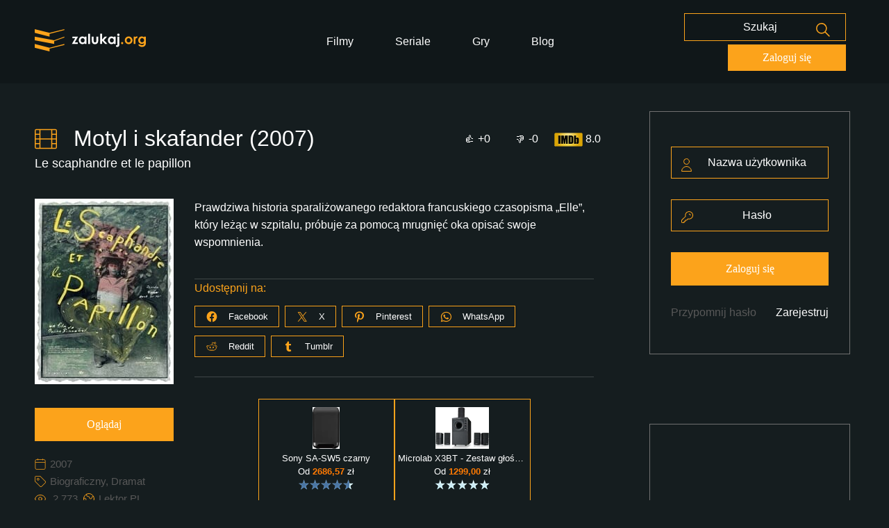

--- FILE ---
content_type: text/html; charset=UTF-8
request_url: https://zalukaj.org/filmy/motyl-i-skafander-2007/
body_size: 36430
content:
<!doctype html><html lang="pl"><head><meta charset="utf-8"><meta name="viewport" content="width=device-width, initial-scale=1"><link rel="icon" href="https://zalukaj.org/wp-content/themes/zalukajv2-1/favicon.png"> <noscript><link media="all" rel="stylesheet" data-pmdelayedstyle="https://zalukaj.org/wp-content/cache/autoptimize/css/autoptimize_single_fc019c8c5a41ac908f7fd47997a2d34e.css?v=4"></noscript><script src="/cdn-cgi/scripts/7d0fa10a/cloudflare-static/rocket-loader.min.js" data-cf-settings="f9bf6f94dee69f1b6a5adcad-|49"></script><link media='print' onload="this.onload=null;this.media='all';" rel="stylesheet" href="https://zalukaj.org/wp-content/cache/autoptimize/css/autoptimize_single_fc019c8c5a41ac908f7fd47997a2d34e.css?v=4"> <script async src="https://pagead2.googlesyndication.com/pagead/js/adsbygoogle.js?client=ca-pub-1334978367087434" crossorigin="anonymous" type="pmdelayedscript" data-cfasync="false" data-no-optimize="1" data-no-defer="1" data-no-minify="1"></script> <script defer src="[data-uri]" type="f9bf6f94dee69f1b6a5adcad-text/javascript"></script> <style id="aoatfcss" media="all">https://zalukaj.org/wp-content/plugins/jetpack/_inc/social-logos/social-logos.min.css?ver=13.0</style><noscript id="aonoscrcss"></noscript><title>Motyl i skafander (2007) | 👀Zalukaj👀</title><style id="perfmatters-used-css">@font-face{font-family:"poppins-bold";src:url("//zalukaj.org/wp-content/themes/zalukajv2-1/poppins-bold.woff2") format("woff2"),url("//zalukaj.org/wp-content/themes/zalukajv2-1/poppins-bold.woff") format("woff"),url("//zalukaj.org/wp-content/themes/zalukajv2-1/poppins-bold.ttf") format("truetype");font-weight:400;font-style:normal;}@font-face{font-family:"poppins-medium";src:url("//zalukaj.org/wp-content/themes/zalukajv2-1/poppins-medium.woff2") format("woff2"),url("//zalukaj.org/wp-content/themes/zalukajv2-1/poppins-medium.woff") format("woff"),url("//zalukaj.org/wp-content/themes/zalukajv2-1/poppins-medium.ttf") format("truetype");font-weight:400;font-style:normal;}@font-face{font-family:"poppins-regular";src:url("//zalukaj.org/wp-content/themes/zalukajv2-1/poppins-regular.woff2") format("woff2"),url("//zalukaj.org/wp-content/themes/zalukajv2-1/poppins-regular.woff") format("woff"),url("//zalukaj.org/wp-content/themes/zalukajv2-1/poppins-regular.ttf") format("truetype");font-weight:400;font-style:normal;}body{font-family:"Poppins Regular",sans-serif;margin:0;background:#151d1f;}::placeholder{color:#fff;}*{box-sizing:border-box;}header{height:120px;background:#101719;}.header-inside>div{width:33%;display:inline-block;}.header-inside{max-width:1700px;padding:0 50px;margin:0 auto;height:inherit;display:flex;align-items:center;}.header-menu{text-align:center;}.header-menu ul{list-style:none;padding:0;margin:0;}.header-menu ul li{display:inline-block;padding:0 20px;}.header-menu ul li a{font-size:16px;color:#fff;text-decoration:none;padding:10px;transition:.3s ease-in-out all;}.header-menu ul li a:hover{color:#fca31b;}.input-secondary{padding:13px 20px;text-align:center;border:1px solid #fca31b;background:0 0;font-size:16px;color:#fff;font-family:"Poppins",sans-serif;transition:.3s ease-in-out all;}.input-secondary:active,.input-secondary:focus{border-color:#ffc771;outline:none;}.header-buttons form{position:relative;display:inline-block;margin-right:50px;}button.searchbtn{border:0;background:0 0;position:absolute;top:15px;right:20px;cursor:pointer;}.btn-primary{background:#fca31b;border:0;padding:15px 55px;color:#fff;text-decoration:none;font-size:16px;font-family:"Poppins";}main{max-width:1700px;margin:0 auto;padding:0 50px;}.iconheader img{width:32px;height:30px;vertical-align:middle;margin-right:15px;margin-top:-3px;}.iconheader{color:#fff;font-size:32px;font-weight:400;}.bordered{padding:50px 30px;border:1px solid #707070;}.widget.bordered.loginform p{margin-top:0;}.left-content{width:calc(80% - 70px);display:inline-block;vertical-align:top;margin-right:70px;}.sidebar{width:19.5%;display:inline-block;vertical-align:top;}.login-input{margin-bottom:30px;}.loginform button.btn-primary{width:100%;cursor:pointer;}.remindpassword{margin-top:30px;display:inline-block;}.remindpassword a{color:#585858;text-decoration:none;}.register{float:right;margin-top:30px;}.register a{text-decoration:none;color:#fff;}.widget{margin-bottom:100px;}.widget.adbox{height:auto;display:flex;justify-content:center;}.widget.adbox p{color:#fff;display:flex;align-items:center;font-size:30px;}.widget.border-top{border-top:1px solid #707070;margin-bottom:0;padding-top:50px;padding-bottom:50px;}.widget.border-top .iconheader{margin-top:0;margin-bottom:20px;}.twocolumns{columns:2;-webkit-columns:2;-moz-columns:2;list-style:none;padding:0;margin:0;}ul.twocolumns li a{color:#fff;text-decoration:none;}.iconholder{position:relative;}.iconholder img{position:absolute;top:17px;left:15px;}.iconholder input{padding-left:40px;width:100%;}.moredetails>div img{width:16px;height:16px;margin-right:2px;vertical-align:middle;margin-top:-2px;}.moredetails>div:nth-child(3) span{margin-left:4px;}.moredetails span,.moredetails span a{font-size:15px;color:#585858;line-height:25px;text-decoration:none;}.moredetails>div{display:inline-block;margin-right:8px;}.adbox-bottom{height:115px;display:flex;justify-content:center;color:#fff;border:1px solid #707070;font-size:30px;align-items:center;margin-top:100px;}p.notfound{color:#fff;font-style:italic;opacity:.6;}.widget a{transition:.3s ease-in-out all;}.widget a:hover{color:#fca31b;}.single main{margin-top:40px;}.single h1.iconheader{display:inline-block;margin-right:50px;}.thumbs-rating-container .thumbs-rating-down{background:0 0 !important;border:0;}.thumbs-rating-container .thumbs-rating-up{background:0 0 !important;border:0;}.thumbs-rating-container button{font-size:16px;color:#fff;font-family:"Poppins",sans-serif;}.thumbs-rating-container .thumbs-rating-up img,.thumbs-rating-container .thumbs-rating-down img{margin-right:8px;vertical-align:text-top;}.rating{display:inline-block;vertical-align:super;}div.rating div img{width:41px;height:20px;}.rating>div{display:inline-block;font-size:16px;color:#fff;font-family:"Poppins",sans-serif;}.thumbs-rating-container .thumbs-rating-up,.thumbs-rating-container .thumbs-rating-down{margin-right:15px;}.singledetail{margin-bottom:10px;color:#fff;display:inline-block;margin-right:30px;}.details{display:block;vertical-align:top;margin-top:30px;}span.singledetail_title{color:#fca31b;}span.singledetail_value{margin-left:5px;}.description_and_details{font-size:16px;color:#fff;line-height:25px;display:inline-block;width:calc(100% - 240px);vertical-align:top;}.image_and_details{display:inline-block;width:200px;margin-right:30px;vertical-align:top;}.description_and_details p:first-child{margin-top:0;}.image_and_details .thumbnail img{max-width:200px;max-height:300px;object-fit:cover;height:auto;}.image_and_details a.btn-primary{display:block;margin-top:30px;text-align:center;}.singleentry-holder-body{margin-top:20px;}span.singledetail_value a{color:#fff;text-decoration:none;}.legal-vod,.komentarze,.seealso{padding-top:10px;border-top:1px solid #707070;margin-top:80px;padding-bottom:50px;}.legal-vod{margin-top:20px;}h3#reply-title{font-size:19px;color:#fff;}p.comment-notes{color:#fff;opacity:.8;font-style:italic;font-size:14px;}textarea#comment{padding:13px 20px;border:1px solid #fca31b;background:0 0;font-size:16px;color:#fff;width:100%;max-width:800px;font-family:"Poppins",sans-serif;transition:.3s ease-in-out all;}p.comment-form-comment label{display:block;color:#fff;font-size:14px;margin-bottom:10px;opacity:.8;}.form-submit input#submit{background:#fca31b;border:0;padding:15px 55px;color:#fff;text-decoration:none;font-size:16px;font-family:"Poppins";cursor:pointer;}#commentform input{padding:6px 12px;border:1px solid #fca31b;background:0 0;font-size:16px;color:#fff;width:100%;max-width:300px;font-family:"Poppins",sans-serif;transition:.3s ease-in-out all;}#commentform label{color:#fff;display:block;margin-bottom:4px;}input#wp-comment-cookies-consent{display:inline-block;width:20px;margin:0;}p.comment-form-cookies-consent label{display:inline-block;}p.comment-form-cookies-consent{margin-top:15px;}.gameplay,.trailer{padding-top:10px;border-top:1px solid #707070;margin-top:20px;padding-bottom:50px;}iframe.iframeembed{width:100%;max-width:800px;height:350px;margin:0 auto;display:block;margin-top:40px;}.singleentry-holder-header{display:flex;justify-content:space-between;align-items:center;}h3.sd-title{font-size:16px !important;font-weight:400 !important;color:#fca31b;margin-right:15px !important;}a.btn-primary:hover{color:#fff;}.sd-content li a{background:0 0 !important;border:1px solid #fca31b !important;border-radius:0 !important;padding:3px 15px !important;}.sd-content li a span{color:#fff;font-family:"Poppins",sans-serif;}.sd-content li a:before{color:#fca31b;margin-right:5px;margin-top:1px;}div.sharedaddy h3.sd-title:before{border:none !important;}.sharedaddy{margin-top:40px;border-top:1px solid rgba(255,255,255,.18);border-bottom:1px solid rgba(255,255,255,.18);}.seealso .box{display:flex;flex-wrap:wrap;justify-content:space-between;}.seealso .box img{max-height:280px;max-width:200px;margin-bottom:20px;object-fit:cover;}.header-buttons{text-align:right;}h3.subheader{color:#fff;margin-top:-15px;margin-bottom:40px;font-weight:400;font-size:18px;}footer{background:#101719;padding:80px 0;margin-top:70px;}.footer-inside{max-width:1700px;margin:0 auto;padding:0 50px;color:#fff;}.footer-left,.footer-right{display:inline-block;}.footer-right{float:right;}ul.footer-menu{list-style:none;margin:0;padding:0;}ul.footer-menu li{display:inline-block;margin-right:15px;}ul.footer-menu li a{color:#fff;text-decoration:none;}ul.footer-menu li a img{vertical-align:middle;margin-top:-3px;margin-right:5px;width:19px;height:19px;}@media (max-width:992px){.header-inside{display:block;text-align:center;padding-top:20px;padding-bottom:20px;}.header-inside>div{width:100%;display:block;margin-bottom:15px;}header{height:fit-content;height:-moz-fit-content;}.left-content{display:block;width:100%;}.sidebar{display:block;width:100%;margin-top:50px;}.singleentry-holder-header>div{display:block;}.singleentry-holder-header{display:block;}.header-buttons{text-align:center;}}@media (max-width:600px){.header-buttons a.btn-primary{display:none;}.header-buttons form{margin-right:0;}.header-menu ul li a{display:inline-block;}.footer-inside .footer-left{display:block;text-align:center;margin-bottom:25px;}.footer-right{float:none;text-align:center;display:block;}}@media (min-width:992px) and (max-width:1600px){.header-buttons{text-align:right;}.header-buttons form{margin-right:0;}.header-buttons a.btn-primary{display:inline-block;margin-top:5px;padding:10px 50px;}.header-buttons input.input-secondary{padding:10px 20px;}button.searchbtn{top:13px;right:17px;}.sidebar{width:24.5%;}.left-content{width:calc(75% - 70px);}}@media (max-width:500px){.image_and_details{width:100%;text-align:center;margin-bottom:40px;}.description_and_details{width:100%;}.image_and_details .thumbnail img{max-width:200px;object-fit:cover;height:auto;}}@media (max-width:400px){.widget.loginform .remindpassword,.widget.loginform .register{display:block;margin:0 auto;text-align:center;float:none;margin-top:15px;}}@media (min-width:500px) and (max-width:700px){.image_and_details{width:140px;}.image_and_details .thumbnail img{max-width:140px;object-fit:cover;height:auto;}.description_and_details{width:calc(100% - 180px);}}@font-face{font-family:"FontAwesome";src:url("https://zalukaj.org/wp-content/plugins/angwp/assets/fonts/font-awesome/css/../fonts/fontawesome-webfont.eot?v=4.7.0");src:url("https://zalukaj.org/wp-content/plugins/angwp/assets/fonts/font-awesome/css/../fonts/fontawesome-webfont.eot?#iefix&v=4.7.0") format("embedded-opentype"),url("https://zalukaj.org/wp-content/plugins/angwp/assets/fonts/font-awesome/css/../fonts/fontawesome-webfont.woff2?v=4.7.0") format("woff2"),url("https://zalukaj.org/wp-content/plugins/angwp/assets/fonts/font-awesome/css/../fonts/fontawesome-webfont.woff?v=4.7.0") format("woff"),url("https://zalukaj.org/wp-content/plugins/angwp/assets/fonts/font-awesome/css/../fonts/fontawesome-webfont.ttf?v=4.7.0") format("truetype"),url("https://zalukaj.org/wp-content/plugins/angwp/assets/fonts/font-awesome/css/../fonts/fontawesome-webfont.svg?v=4.7.0#fontawesomeregular") format("svg");font-weight:normal;font-style:normal;}@-webkit-keyframes fa-spin{0%{-webkit-transform:rotate(0deg);transform:rotate(0deg);}100%{-webkit-transform:rotate(359deg);transform:rotate(359deg);}}@keyframes fa-spin{0%{-webkit-transform:rotate(0deg);transform:rotate(0deg);}100%{-webkit-transform:rotate(359deg);transform:rotate(359deg);}}.clear:after{clear:both;content:" ";display:table;}._ning_hidden{opacity:0;}._ning_outer{-webkit-box-sizing:initial;-moz-box-sizing:initial;box-sizing:initial;}._ning_outer._align_center{float:none;}._ning_cont{margin:0 auto;background-color:transparent;width:300px;height:250px;overflow:hidden;position:relative;line-height:1;}._ning_inner{position:relative;width:100%;height:100%;clear:both;}@-webkit-keyframes bounce{from,20%,53%,80%,to{-webkit-animation-timing-function:cubic-bezier(.215,.61,.355,1);animation-timing-function:cubic-bezier(.215,.61,.355,1);-webkit-transform:translate3d(0,0,0);transform:translate3d(0,0,0);}40%,43%{-webkit-animation-timing-function:cubic-bezier(.755,.05,.855,.06);animation-timing-function:cubic-bezier(.755,.05,.855,.06);-webkit-transform:translate3d(0,-30px,0);transform:translate3d(0,-30px,0);}70%{-webkit-animation-timing-function:cubic-bezier(.755,.05,.855,.06);animation-timing-function:cubic-bezier(.755,.05,.855,.06);-webkit-transform:translate3d(0,-15px,0);transform:translate3d(0,-15px,0);}90%{-webkit-transform:translate3d(0,-4px,0);transform:translate3d(0,-4px,0);}}@keyframes bounce{from,20%,53%,80%,to{-webkit-animation-timing-function:cubic-bezier(.215,.61,.355,1);animation-timing-function:cubic-bezier(.215,.61,.355,1);-webkit-transform:translate3d(0,0,0);transform:translate3d(0,0,0);}40%,43%{-webkit-animation-timing-function:cubic-bezier(.755,.05,.855,.06);animation-timing-function:cubic-bezier(.755,.05,.855,.06);-webkit-transform:translate3d(0,-30px,0);transform:translate3d(0,-30px,0);}70%{-webkit-animation-timing-function:cubic-bezier(.755,.05,.855,.06);animation-timing-function:cubic-bezier(.755,.05,.855,.06);-webkit-transform:translate3d(0,-15px,0);transform:translate3d(0,-15px,0);}90%{-webkit-transform:translate3d(0,-4px,0);transform:translate3d(0,-4px,0);}}@-webkit-keyframes flash{from,50%,to{opacity:1;}25%,75%{opacity:0;}}@keyframes flash{from,50%,to{opacity:1;}25%,75%{opacity:0;}}@-webkit-keyframes pulse{from{-webkit-transform:scale3d(1,1,1);transform:scale3d(1,1,1);}50%{-webkit-transform:scale3d(1.05,1.05,1.05);transform:scale3d(1.05,1.05,1.05);}to{-webkit-transform:scale3d(1,1,1);transform:scale3d(1,1,1);}}@keyframes pulse{from{-webkit-transform:scale3d(1,1,1);transform:scale3d(1,1,1);}50%{-webkit-transform:scale3d(1.05,1.05,1.05);transform:scale3d(1.05,1.05,1.05);}to{-webkit-transform:scale3d(1,1,1);transform:scale3d(1,1,1);}}@-webkit-keyframes rubberBand{from{-webkit-transform:scale3d(1,1,1);transform:scale3d(1,1,1);}30%{-webkit-transform:scale3d(1.25,.75,1);transform:scale3d(1.25,.75,1);}40%{-webkit-transform:scale3d(.75,1.25,1);transform:scale3d(.75,1.25,1);}50%{-webkit-transform:scale3d(1.15,.85,1);transform:scale3d(1.15,.85,1);}65%{-webkit-transform:scale3d(.95,1.05,1);transform:scale3d(.95,1.05,1);}75%{-webkit-transform:scale3d(1.05,.95,1);transform:scale3d(1.05,.95,1);}to{-webkit-transform:scale3d(1,1,1);transform:scale3d(1,1,1);}}@keyframes rubberBand{from{-webkit-transform:scale3d(1,1,1);transform:scale3d(1,1,1);}30%{-webkit-transform:scale3d(1.25,.75,1);transform:scale3d(1.25,.75,1);}40%{-webkit-transform:scale3d(.75,1.25,1);transform:scale3d(.75,1.25,1);}50%{-webkit-transform:scale3d(1.15,.85,1);transform:scale3d(1.15,.85,1);}65%{-webkit-transform:scale3d(.95,1.05,1);transform:scale3d(.95,1.05,1);}75%{-webkit-transform:scale3d(1.05,.95,1);transform:scale3d(1.05,.95,1);}to{-webkit-transform:scale3d(1,1,1);transform:scale3d(1,1,1);}}@-webkit-keyframes shake{from,to{-webkit-transform:translate3d(0,0,0);transform:translate3d(0,0,0);}10%,30%,50%,70%,90%{-webkit-transform:translate3d(-10px,0,0);transform:translate3d(-10px,0,0);}20%,40%,60%,80%{-webkit-transform:translate3d(10px,0,0);transform:translate3d(10px,0,0);}}@keyframes shake{from,to{-webkit-transform:translate3d(0,0,0);transform:translate3d(0,0,0);}10%,30%,50%,70%,90%{-webkit-transform:translate3d(-10px,0,0);transform:translate3d(-10px,0,0);}20%,40%,60%,80%{-webkit-transform:translate3d(10px,0,0);transform:translate3d(10px,0,0);}}@-webkit-keyframes headShake{0%{-webkit-transform:translateX(0);transform:translateX(0);}6.5%{-webkit-transform:translateX(-6px) rotateY(-9deg);transform:translateX(-6px) rotateY(-9deg);}18.5%{-webkit-transform:translateX(5px) rotateY(7deg);transform:translateX(5px) rotateY(7deg);}31.5%{-webkit-transform:translateX(-3px) rotateY(-5deg);transform:translateX(-3px) rotateY(-5deg);}43.5%{-webkit-transform:translateX(2px) rotateY(3deg);transform:translateX(2px) rotateY(3deg);}50%{-webkit-transform:translateX(0);transform:translateX(0);}}@keyframes headShake{0%{-webkit-transform:translateX(0);transform:translateX(0);}6.5%{-webkit-transform:translateX(-6px) rotateY(-9deg);transform:translateX(-6px) rotateY(-9deg);}18.5%{-webkit-transform:translateX(5px) rotateY(7deg);transform:translateX(5px) rotateY(7deg);}31.5%{-webkit-transform:translateX(-3px) rotateY(-5deg);transform:translateX(-3px) rotateY(-5deg);}43.5%{-webkit-transform:translateX(2px) rotateY(3deg);transform:translateX(2px) rotateY(3deg);}50%{-webkit-transform:translateX(0);transform:translateX(0);}}@-webkit-keyframes swing{20%{-webkit-transform:rotate3d(0,0,1,15deg);transform:rotate3d(0,0,1,15deg);}40%{-webkit-transform:rotate3d(0,0,1,-10deg);transform:rotate3d(0,0,1,-10deg);}60%{-webkit-transform:rotate3d(0,0,1,5deg);transform:rotate3d(0,0,1,5deg);}80%{-webkit-transform:rotate3d(0,0,1,-5deg);transform:rotate3d(0,0,1,-5deg);}to{-webkit-transform:rotate3d(0,0,1,0deg);transform:rotate3d(0,0,1,0deg);}}@keyframes swing{20%{-webkit-transform:rotate3d(0,0,1,15deg);transform:rotate3d(0,0,1,15deg);}40%{-webkit-transform:rotate3d(0,0,1,-10deg);transform:rotate3d(0,0,1,-10deg);}60%{-webkit-transform:rotate3d(0,0,1,5deg);transform:rotate3d(0,0,1,5deg);}80%{-webkit-transform:rotate3d(0,0,1,-5deg);transform:rotate3d(0,0,1,-5deg);}to{-webkit-transform:rotate3d(0,0,1,0deg);transform:rotate3d(0,0,1,0deg);}}@-webkit-keyframes tada{from{-webkit-transform:scale3d(1,1,1);transform:scale3d(1,1,1);}10%,20%{-webkit-transform:scale3d(.9,.9,.9) rotate3d(0,0,1,-3deg);transform:scale3d(.9,.9,.9) rotate3d(0,0,1,-3deg);}30%,50%,70%,90%{-webkit-transform:scale3d(1.1,1.1,1.1) rotate3d(0,0,1,3deg);transform:scale3d(1.1,1.1,1.1) rotate3d(0,0,1,3deg);}40%,60%,80%{-webkit-transform:scale3d(1.1,1.1,1.1) rotate3d(0,0,1,-3deg);transform:scale3d(1.1,1.1,1.1) rotate3d(0,0,1,-3deg);}to{-webkit-transform:scale3d(1,1,1);transform:scale3d(1,1,1);}}@keyframes tada{from{-webkit-transform:scale3d(1,1,1);transform:scale3d(1,1,1);}10%,20%{-webkit-transform:scale3d(.9,.9,.9) rotate3d(0,0,1,-3deg);transform:scale3d(.9,.9,.9) rotate3d(0,0,1,-3deg);}30%,50%,70%,90%{-webkit-transform:scale3d(1.1,1.1,1.1) rotate3d(0,0,1,3deg);transform:scale3d(1.1,1.1,1.1) rotate3d(0,0,1,3deg);}40%,60%,80%{-webkit-transform:scale3d(1.1,1.1,1.1) rotate3d(0,0,1,-3deg);transform:scale3d(1.1,1.1,1.1) rotate3d(0,0,1,-3deg);}to{-webkit-transform:scale3d(1,1,1);transform:scale3d(1,1,1);}}@-webkit-keyframes wobble{from{-webkit-transform:translate3d(0,0,0);transform:translate3d(0,0,0);}15%{-webkit-transform:translate3d(-25%,0,0) rotate3d(0,0,1,-5deg);transform:translate3d(-25%,0,0) rotate3d(0,0,1,-5deg);}30%{-webkit-transform:translate3d(20%,0,0) rotate3d(0,0,1,3deg);transform:translate3d(20%,0,0) rotate3d(0,0,1,3deg);}45%{-webkit-transform:translate3d(-15%,0,0) rotate3d(0,0,1,-3deg);transform:translate3d(-15%,0,0) rotate3d(0,0,1,-3deg);}60%{-webkit-transform:translate3d(10%,0,0) rotate3d(0,0,1,2deg);transform:translate3d(10%,0,0) rotate3d(0,0,1,2deg);}75%{-webkit-transform:translate3d(-5%,0,0) rotate3d(0,0,1,-1deg);transform:translate3d(-5%,0,0) rotate3d(0,0,1,-1deg);}to{-webkit-transform:translate3d(0,0,0);transform:translate3d(0,0,0);}}@keyframes wobble{from{-webkit-transform:translate3d(0,0,0);transform:translate3d(0,0,0);}15%{-webkit-transform:translate3d(-25%,0,0) rotate3d(0,0,1,-5deg);transform:translate3d(-25%,0,0) rotate3d(0,0,1,-5deg);}30%{-webkit-transform:translate3d(20%,0,0) rotate3d(0,0,1,3deg);transform:translate3d(20%,0,0) rotate3d(0,0,1,3deg);}45%{-webkit-transform:translate3d(-15%,0,0) rotate3d(0,0,1,-3deg);transform:translate3d(-15%,0,0) rotate3d(0,0,1,-3deg);}60%{-webkit-transform:translate3d(10%,0,0) rotate3d(0,0,1,2deg);transform:translate3d(10%,0,0) rotate3d(0,0,1,2deg);}75%{-webkit-transform:translate3d(-5%,0,0) rotate3d(0,0,1,-1deg);transform:translate3d(-5%,0,0) rotate3d(0,0,1,-1deg);}to{-webkit-transform:translate3d(0,0,0);transform:translate3d(0,0,0);}}@-webkit-keyframes jello{from,11.1%,to{-webkit-transform:translate3d(0,0,0);transform:translate3d(0,0,0);}22.2%{-webkit-transform:skewX(-12.5deg) skewY(-12.5deg);transform:skewX(-12.5deg) skewY(-12.5deg);}33.3%{-webkit-transform:skewX(6.25deg) skewY(6.25deg);transform:skewX(6.25deg) skewY(6.25deg);}44.4%{-webkit-transform:skewX(-3.125deg) skewY(-3.125deg);transform:skewX(-3.125deg) skewY(-3.125deg);}55.5%{-webkit-transform:skewX(1.5625deg) skewY(1.5625deg);transform:skewX(1.5625deg) skewY(1.5625deg);}66.6%{-webkit-transform:skewX(-.78125deg) skewY(-.78125deg);transform:skewX(-.78125deg) skewY(-.78125deg);}77.7%{-webkit-transform:skewX(.390625deg) skewY(.390625deg);transform:skewX(.390625deg) skewY(.390625deg);}88.8%{-webkit-transform:skewX(-.1953125deg) skewY(-.1953125deg);transform:skewX(-.1953125deg) skewY(-.1953125deg);}}@keyframes jello{from,11.1%,to{-webkit-transform:translate3d(0,0,0);transform:translate3d(0,0,0);}22.2%{-webkit-transform:skewX(-12.5deg) skewY(-12.5deg);transform:skewX(-12.5deg) skewY(-12.5deg);}33.3%{-webkit-transform:skewX(6.25deg) skewY(6.25deg);transform:skewX(6.25deg) skewY(6.25deg);}44.4%{-webkit-transform:skewX(-3.125deg) skewY(-3.125deg);transform:skewX(-3.125deg) skewY(-3.125deg);}55.5%{-webkit-transform:skewX(1.5625deg) skewY(1.5625deg);transform:skewX(1.5625deg) skewY(1.5625deg);}66.6%{-webkit-transform:skewX(-.78125deg) skewY(-.78125deg);transform:skewX(-.78125deg) skewY(-.78125deg);}77.7%{-webkit-transform:skewX(.390625deg) skewY(.390625deg);transform:skewX(.390625deg) skewY(.390625deg);}88.8%{-webkit-transform:skewX(-.1953125deg) skewY(-.1953125deg);transform:skewX(-.1953125deg) skewY(-.1953125deg);}}@-webkit-keyframes heartBeat{0%{-webkit-transform:scale(1);transform:scale(1);}14%{-webkit-transform:scale(1.3);transform:scale(1.3);}28%{-webkit-transform:scale(1);transform:scale(1);}42%{-webkit-transform:scale(1.3);transform:scale(1.3);}70%{-webkit-transform:scale(1);transform:scale(1);}}@keyframes heartBeat{0%{-webkit-transform:scale(1);transform:scale(1);}14%{-webkit-transform:scale(1.3);transform:scale(1.3);}28%{-webkit-transform:scale(1);transform:scale(1);}42%{-webkit-transform:scale(1.3);transform:scale(1.3);}70%{-webkit-transform:scale(1);transform:scale(1);}}@-webkit-keyframes bounceIn{from,20%,40%,60%,80%,to{-webkit-animation-timing-function:cubic-bezier(.215,.61,.355,1);animation-timing-function:cubic-bezier(.215,.61,.355,1);}0%{opacity:0;-webkit-transform:scale3d(.3,.3,.3);transform:scale3d(.3,.3,.3);}20%{-webkit-transform:scale3d(1.1,1.1,1.1);transform:scale3d(1.1,1.1,1.1);}40%{-webkit-transform:scale3d(.9,.9,.9);transform:scale3d(.9,.9,.9);}60%{opacity:1;-webkit-transform:scale3d(1.03,1.03,1.03);transform:scale3d(1.03,1.03,1.03);}80%{-webkit-transform:scale3d(.97,.97,.97);transform:scale3d(.97,.97,.97);}to{opacity:1;-webkit-transform:scale3d(1,1,1);transform:scale3d(1,1,1);}}@keyframes bounceIn{from,20%,40%,60%,80%,to{-webkit-animation-timing-function:cubic-bezier(.215,.61,.355,1);animation-timing-function:cubic-bezier(.215,.61,.355,1);}0%{opacity:0;-webkit-transform:scale3d(.3,.3,.3);transform:scale3d(.3,.3,.3);}20%{-webkit-transform:scale3d(1.1,1.1,1.1);transform:scale3d(1.1,1.1,1.1);}40%{-webkit-transform:scale3d(.9,.9,.9);transform:scale3d(.9,.9,.9);}60%{opacity:1;-webkit-transform:scale3d(1.03,1.03,1.03);transform:scale3d(1.03,1.03,1.03);}80%{-webkit-transform:scale3d(.97,.97,.97);transform:scale3d(.97,.97,.97);}to{opacity:1;-webkit-transform:scale3d(1,1,1);transform:scale3d(1,1,1);}}@-webkit-keyframes bounceInDown{from,60%,75%,90%,to{-webkit-animation-timing-function:cubic-bezier(.215,.61,.355,1);animation-timing-function:cubic-bezier(.215,.61,.355,1);}0%{opacity:0;-webkit-transform:translate3d(0,-3000px,0);transform:translate3d(0,-3000px,0);}60%{opacity:1;-webkit-transform:translate3d(0,25px,0);transform:translate3d(0,25px,0);}75%{-webkit-transform:translate3d(0,-10px,0);transform:translate3d(0,-10px,0);}90%{-webkit-transform:translate3d(0,5px,0);transform:translate3d(0,5px,0);}to{-webkit-transform:translate3d(0,0,0);transform:translate3d(0,0,0);}}@keyframes bounceInDown{from,60%,75%,90%,to{-webkit-animation-timing-function:cubic-bezier(.215,.61,.355,1);animation-timing-function:cubic-bezier(.215,.61,.355,1);}0%{opacity:0;-webkit-transform:translate3d(0,-3000px,0);transform:translate3d(0,-3000px,0);}60%{opacity:1;-webkit-transform:translate3d(0,25px,0);transform:translate3d(0,25px,0);}75%{-webkit-transform:translate3d(0,-10px,0);transform:translate3d(0,-10px,0);}90%{-webkit-transform:translate3d(0,5px,0);transform:translate3d(0,5px,0);}to{-webkit-transform:translate3d(0,0,0);transform:translate3d(0,0,0);}}@-webkit-keyframes bounceInLeft{from,60%,75%,90%,to{-webkit-animation-timing-function:cubic-bezier(.215,.61,.355,1);animation-timing-function:cubic-bezier(.215,.61,.355,1);}0%{opacity:0;-webkit-transform:translate3d(-3000px,0,0);transform:translate3d(-3000px,0,0);}60%{opacity:1;-webkit-transform:translate3d(25px,0,0);transform:translate3d(25px,0,0);}75%{-webkit-transform:translate3d(-10px,0,0);transform:translate3d(-10px,0,0);}90%{-webkit-transform:translate3d(5px,0,0);transform:translate3d(5px,0,0);}to{-webkit-transform:translate3d(0,0,0);transform:translate3d(0,0,0);}}@keyframes bounceInLeft{from,60%,75%,90%,to{-webkit-animation-timing-function:cubic-bezier(.215,.61,.355,1);animation-timing-function:cubic-bezier(.215,.61,.355,1);}0%{opacity:0;-webkit-transform:translate3d(-3000px,0,0);transform:translate3d(-3000px,0,0);}60%{opacity:1;-webkit-transform:translate3d(25px,0,0);transform:translate3d(25px,0,0);}75%{-webkit-transform:translate3d(-10px,0,0);transform:translate3d(-10px,0,0);}90%{-webkit-transform:translate3d(5px,0,0);transform:translate3d(5px,0,0);}to{-webkit-transform:translate3d(0,0,0);transform:translate3d(0,0,0);}}@-webkit-keyframes bounceInRight{from,60%,75%,90%,to{-webkit-animation-timing-function:cubic-bezier(.215,.61,.355,1);animation-timing-function:cubic-bezier(.215,.61,.355,1);}from{opacity:0;-webkit-transform:translate3d(3000px,0,0);transform:translate3d(3000px,0,0);}60%{opacity:1;-webkit-transform:translate3d(-25px,0,0);transform:translate3d(-25px,0,0);}75%{-webkit-transform:translate3d(10px,0,0);transform:translate3d(10px,0,0);}90%{-webkit-transform:translate3d(-5px,0,0);transform:translate3d(-5px,0,0);}to{-webkit-transform:translate3d(0,0,0);transform:translate3d(0,0,0);}}@keyframes bounceInRight{from,60%,75%,90%,to{-webkit-animation-timing-function:cubic-bezier(.215,.61,.355,1);animation-timing-function:cubic-bezier(.215,.61,.355,1);}from{opacity:0;-webkit-transform:translate3d(3000px,0,0);transform:translate3d(3000px,0,0);}60%{opacity:1;-webkit-transform:translate3d(-25px,0,0);transform:translate3d(-25px,0,0);}75%{-webkit-transform:translate3d(10px,0,0);transform:translate3d(10px,0,0);}90%{-webkit-transform:translate3d(-5px,0,0);transform:translate3d(-5px,0,0);}to{-webkit-transform:translate3d(0,0,0);transform:translate3d(0,0,0);}}@-webkit-keyframes bounceInUp{from,60%,75%,90%,to{-webkit-animation-timing-function:cubic-bezier(.215,.61,.355,1);animation-timing-function:cubic-bezier(.215,.61,.355,1);}from{opacity:0;-webkit-transform:translate3d(0,3000px,0);transform:translate3d(0,3000px,0);}60%{opacity:1;-webkit-transform:translate3d(0,-20px,0);transform:translate3d(0,-20px,0);}75%{-webkit-transform:translate3d(0,10px,0);transform:translate3d(0,10px,0);}90%{-webkit-transform:translate3d(0,-5px,0);transform:translate3d(0,-5px,0);}to{-webkit-transform:translate3d(0,0,0);transform:translate3d(0,0,0);}}@keyframes bounceInUp{from,60%,75%,90%,to{-webkit-animation-timing-function:cubic-bezier(.215,.61,.355,1);animation-timing-function:cubic-bezier(.215,.61,.355,1);}from{opacity:0;-webkit-transform:translate3d(0,3000px,0);transform:translate3d(0,3000px,0);}60%{opacity:1;-webkit-transform:translate3d(0,-20px,0);transform:translate3d(0,-20px,0);}75%{-webkit-transform:translate3d(0,10px,0);transform:translate3d(0,10px,0);}90%{-webkit-transform:translate3d(0,-5px,0);transform:translate3d(0,-5px,0);}to{-webkit-transform:translate3d(0,0,0);transform:translate3d(0,0,0);}}@-webkit-keyframes bounceOut{20%{-webkit-transform:scale3d(.9,.9,.9);transform:scale3d(.9,.9,.9);}50%,55%{opacity:1;-webkit-transform:scale3d(1.1,1.1,1.1);transform:scale3d(1.1,1.1,1.1);}to{opacity:0;-webkit-transform:scale3d(.3,.3,.3);transform:scale3d(.3,.3,.3);}}@keyframes bounceOut{20%{-webkit-transform:scale3d(.9,.9,.9);transform:scale3d(.9,.9,.9);}50%,55%{opacity:1;-webkit-transform:scale3d(1.1,1.1,1.1);transform:scale3d(1.1,1.1,1.1);}to{opacity:0;-webkit-transform:scale3d(.3,.3,.3);transform:scale3d(.3,.3,.3);}}@-webkit-keyframes bounceOutDown{20%{-webkit-transform:translate3d(0,10px,0);transform:translate3d(0,10px,0);}40%,45%{opacity:1;-webkit-transform:translate3d(0,-20px,0);transform:translate3d(0,-20px,0);}to{opacity:0;-webkit-transform:translate3d(0,2000px,0);transform:translate3d(0,2000px,0);}}@keyframes bounceOutDown{20%{-webkit-transform:translate3d(0,10px,0);transform:translate3d(0,10px,0);}40%,45%{opacity:1;-webkit-transform:translate3d(0,-20px,0);transform:translate3d(0,-20px,0);}to{opacity:0;-webkit-transform:translate3d(0,2000px,0);transform:translate3d(0,2000px,0);}}@-webkit-keyframes bounceOutLeft{20%{opacity:1;-webkit-transform:translate3d(20px,0,0);transform:translate3d(20px,0,0);}to{opacity:0;-webkit-transform:translate3d(-2000px,0,0);transform:translate3d(-2000px,0,0);}}@keyframes bounceOutLeft{20%{opacity:1;-webkit-transform:translate3d(20px,0,0);transform:translate3d(20px,0,0);}to{opacity:0;-webkit-transform:translate3d(-2000px,0,0);transform:translate3d(-2000px,0,0);}}@-webkit-keyframes bounceOutRight{20%{opacity:1;-webkit-transform:translate3d(-20px,0,0);transform:translate3d(-20px,0,0);}to{opacity:0;-webkit-transform:translate3d(2000px,0,0);transform:translate3d(2000px,0,0);}}@keyframes bounceOutRight{20%{opacity:1;-webkit-transform:translate3d(-20px,0,0);transform:translate3d(-20px,0,0);}to{opacity:0;-webkit-transform:translate3d(2000px,0,0);transform:translate3d(2000px,0,0);}}@-webkit-keyframes bounceOutUp{20%{-webkit-transform:translate3d(0,-10px,0);transform:translate3d(0,-10px,0);}40%,45%{opacity:1;-webkit-transform:translate3d(0,20px,0);transform:translate3d(0,20px,0);}to{opacity:0;-webkit-transform:translate3d(0,-2000px,0);transform:translate3d(0,-2000px,0);}}@keyframes bounceOutUp{20%{-webkit-transform:translate3d(0,-10px,0);transform:translate3d(0,-10px,0);}40%,45%{opacity:1;-webkit-transform:translate3d(0,20px,0);transform:translate3d(0,20px,0);}to{opacity:0;-webkit-transform:translate3d(0,-2000px,0);transform:translate3d(0,-2000px,0);}}@-webkit-keyframes fadeIn{from{opacity:0;}to{opacity:1;}}@keyframes fadeIn{from{opacity:0;}to{opacity:1;}}@-webkit-keyframes fadeInDown{from{opacity:0;-webkit-transform:translate3d(0,-100%,0);transform:translate3d(0,-100%,0);}to{opacity:1;-webkit-transform:translate3d(0,0,0);transform:translate3d(0,0,0);}}@keyframes fadeInDown{from{opacity:0;-webkit-transform:translate3d(0,-100%,0);transform:translate3d(0,-100%,0);}to{opacity:1;-webkit-transform:translate3d(0,0,0);transform:translate3d(0,0,0);}}@-webkit-keyframes fadeInDownBig{from{opacity:0;-webkit-transform:translate3d(0,-2000px,0);transform:translate3d(0,-2000px,0);}to{opacity:1;-webkit-transform:translate3d(0,0,0);transform:translate3d(0,0,0);}}@keyframes fadeInDownBig{from{opacity:0;-webkit-transform:translate3d(0,-2000px,0);transform:translate3d(0,-2000px,0);}to{opacity:1;-webkit-transform:translate3d(0,0,0);transform:translate3d(0,0,0);}}@-webkit-keyframes fadeInLeft{from{opacity:0;-webkit-transform:translate3d(-100%,0,0);transform:translate3d(-100%,0,0);}to{opacity:1;-webkit-transform:translate3d(0,0,0);transform:translate3d(0,0,0);}}@keyframes fadeInLeft{from{opacity:0;-webkit-transform:translate3d(-100%,0,0);transform:translate3d(-100%,0,0);}to{opacity:1;-webkit-transform:translate3d(0,0,0);transform:translate3d(0,0,0);}}@-webkit-keyframes fadeInLeftBig{from{opacity:0;-webkit-transform:translate3d(-2000px,0,0);transform:translate3d(-2000px,0,0);}to{opacity:1;-webkit-transform:translate3d(0,0,0);transform:translate3d(0,0,0);}}@keyframes fadeInLeftBig{from{opacity:0;-webkit-transform:translate3d(-2000px,0,0);transform:translate3d(-2000px,0,0);}to{opacity:1;-webkit-transform:translate3d(0,0,0);transform:translate3d(0,0,0);}}@-webkit-keyframes fadeInRight{from{opacity:0;-webkit-transform:translate3d(100%,0,0);transform:translate3d(100%,0,0);}to{opacity:1;-webkit-transform:translate3d(0,0,0);transform:translate3d(0,0,0);}}@keyframes fadeInRight{from{opacity:0;-webkit-transform:translate3d(100%,0,0);transform:translate3d(100%,0,0);}to{opacity:1;-webkit-transform:translate3d(0,0,0);transform:translate3d(0,0,0);}}@-webkit-keyframes fadeInRightBig{from{opacity:0;-webkit-transform:translate3d(2000px,0,0);transform:translate3d(2000px,0,0);}to{opacity:1;-webkit-transform:translate3d(0,0,0);transform:translate3d(0,0,0);}}@keyframes fadeInRightBig{from{opacity:0;-webkit-transform:translate3d(2000px,0,0);transform:translate3d(2000px,0,0);}to{opacity:1;-webkit-transform:translate3d(0,0,0);transform:translate3d(0,0,0);}}@-webkit-keyframes fadeInUp{from{opacity:0;-webkit-transform:translate3d(0,100%,0);transform:translate3d(0,100%,0);}to{opacity:1;-webkit-transform:translate3d(0,0,0);transform:translate3d(0,0,0);}}@keyframes fadeInUp{from{opacity:0;-webkit-transform:translate3d(0,100%,0);transform:translate3d(0,100%,0);}to{opacity:1;-webkit-transform:translate3d(0,0,0);transform:translate3d(0,0,0);}}@-webkit-keyframes fadeInUpBig{from{opacity:0;-webkit-transform:translate3d(0,2000px,0);transform:translate3d(0,2000px,0);}to{opacity:1;-webkit-transform:translate3d(0,0,0);transform:translate3d(0,0,0);}}@keyframes fadeInUpBig{from{opacity:0;-webkit-transform:translate3d(0,2000px,0);transform:translate3d(0,2000px,0);}to{opacity:1;-webkit-transform:translate3d(0,0,0);transform:translate3d(0,0,0);}}@-webkit-keyframes fadeOut{from{opacity:1;}to{opacity:0;}}@keyframes fadeOut{from{opacity:1;}to{opacity:0;}}@-webkit-keyframes fadeOutDown{from{opacity:1;}to{opacity:0;-webkit-transform:translate3d(0,100%,0);transform:translate3d(0,100%,0);}}@keyframes fadeOutDown{from{opacity:1;}to{opacity:0;-webkit-transform:translate3d(0,100%,0);transform:translate3d(0,100%,0);}}@-webkit-keyframes fadeOutDownBig{from{opacity:1;}to{opacity:0;-webkit-transform:translate3d(0,2000px,0);transform:translate3d(0,2000px,0);}}@keyframes fadeOutDownBig{from{opacity:1;}to{opacity:0;-webkit-transform:translate3d(0,2000px,0);transform:translate3d(0,2000px,0);}}@-webkit-keyframes fadeOutLeft{from{opacity:1;}to{opacity:0;-webkit-transform:translate3d(-100%,0,0);transform:translate3d(-100%,0,0);}}@keyframes fadeOutLeft{from{opacity:1;}to{opacity:0;-webkit-transform:translate3d(-100%,0,0);transform:translate3d(-100%,0,0);}}@-webkit-keyframes fadeOutLeftBig{from{opacity:1;}to{opacity:0;-webkit-transform:translate3d(-2000px,0,0);transform:translate3d(-2000px,0,0);}}@keyframes fadeOutLeftBig{from{opacity:1;}to{opacity:0;-webkit-transform:translate3d(-2000px,0,0);transform:translate3d(-2000px,0,0);}}@-webkit-keyframes fadeOutRight{from{opacity:1;}to{opacity:0;-webkit-transform:translate3d(100%,0,0);transform:translate3d(100%,0,0);}}@keyframes fadeOutRight{from{opacity:1;}to{opacity:0;-webkit-transform:translate3d(100%,0,0);transform:translate3d(100%,0,0);}}@-webkit-keyframes fadeOutRightBig{from{opacity:1;}to{opacity:0;-webkit-transform:translate3d(2000px,0,0);transform:translate3d(2000px,0,0);}}@keyframes fadeOutRightBig{from{opacity:1;}to{opacity:0;-webkit-transform:translate3d(2000px,0,0);transform:translate3d(2000px,0,0);}}@-webkit-keyframes fadeOutUp{from{opacity:1;}to{opacity:0;-webkit-transform:translate3d(0,-100%,0);transform:translate3d(0,-100%,0);}}@keyframes fadeOutUp{from{opacity:1;}to{opacity:0;-webkit-transform:translate3d(0,-100%,0);transform:translate3d(0,-100%,0);}}@-webkit-keyframes fadeOutUpBig{from{opacity:1;}to{opacity:0;-webkit-transform:translate3d(0,-2000px,0);transform:translate3d(0,-2000px,0);}}@keyframes fadeOutUpBig{from{opacity:1;}to{opacity:0;-webkit-transform:translate3d(0,-2000px,0);transform:translate3d(0,-2000px,0);}}@-webkit-keyframes flip{from{-webkit-transform:perspective(400px) scale3d(1,1,1) translate3d(0,0,0) rotate3d(0,1,0,-360deg);transform:perspective(400px) scale3d(1,1,1) translate3d(0,0,0) rotate3d(0,1,0,-360deg);-webkit-animation-timing-function:ease-out;animation-timing-function:ease-out;}40%{-webkit-transform:perspective(400px) scale3d(1,1,1) translate3d(0,0,150px) rotate3d(0,1,0,-190deg);transform:perspective(400px) scale3d(1,1,1) translate3d(0,0,150px) rotate3d(0,1,0,-190deg);-webkit-animation-timing-function:ease-out;animation-timing-function:ease-out;}50%{-webkit-transform:perspective(400px) scale3d(1,1,1) translate3d(0,0,150px) rotate3d(0,1,0,-170deg);transform:perspective(400px) scale3d(1,1,1) translate3d(0,0,150px) rotate3d(0,1,0,-170deg);-webkit-animation-timing-function:ease-in;animation-timing-function:ease-in;}80%{-webkit-transform:perspective(400px) scale3d(.95,.95,.95) translate3d(0,0,0) rotate3d(0,1,0,0deg);transform:perspective(400px) scale3d(.95,.95,.95) translate3d(0,0,0) rotate3d(0,1,0,0deg);-webkit-animation-timing-function:ease-in;animation-timing-function:ease-in;}to{-webkit-transform:perspective(400px) scale3d(1,1,1) translate3d(0,0,0) rotate3d(0,1,0,0deg);transform:perspective(400px) scale3d(1,1,1) translate3d(0,0,0) rotate3d(0,1,0,0deg);-webkit-animation-timing-function:ease-in;animation-timing-function:ease-in;}}@keyframes flip{from{-webkit-transform:perspective(400px) scale3d(1,1,1) translate3d(0,0,0) rotate3d(0,1,0,-360deg);transform:perspective(400px) scale3d(1,1,1) translate3d(0,0,0) rotate3d(0,1,0,-360deg);-webkit-animation-timing-function:ease-out;animation-timing-function:ease-out;}40%{-webkit-transform:perspective(400px) scale3d(1,1,1) translate3d(0,0,150px) rotate3d(0,1,0,-190deg);transform:perspective(400px) scale3d(1,1,1) translate3d(0,0,150px) rotate3d(0,1,0,-190deg);-webkit-animation-timing-function:ease-out;animation-timing-function:ease-out;}50%{-webkit-transform:perspective(400px) scale3d(1,1,1) translate3d(0,0,150px) rotate3d(0,1,0,-170deg);transform:perspective(400px) scale3d(1,1,1) translate3d(0,0,150px) rotate3d(0,1,0,-170deg);-webkit-animation-timing-function:ease-in;animation-timing-function:ease-in;}80%{-webkit-transform:perspective(400px) scale3d(.95,.95,.95) translate3d(0,0,0) rotate3d(0,1,0,0deg);transform:perspective(400px) scale3d(.95,.95,.95) translate3d(0,0,0) rotate3d(0,1,0,0deg);-webkit-animation-timing-function:ease-in;animation-timing-function:ease-in;}to{-webkit-transform:perspective(400px) scale3d(1,1,1) translate3d(0,0,0) rotate3d(0,1,0,0deg);transform:perspective(400px) scale3d(1,1,1) translate3d(0,0,0) rotate3d(0,1,0,0deg);-webkit-animation-timing-function:ease-in;animation-timing-function:ease-in;}}.animated.flip{-webkit-backface-visibility:visible;backface-visibility:visible;-webkit-animation-name:flip;animation-name:flip;}@-webkit-keyframes flipInX{from{-webkit-transform:perspective(400px) rotate3d(1,0,0,90deg);transform:perspective(400px) rotate3d(1,0,0,90deg);-webkit-animation-timing-function:ease-in;animation-timing-function:ease-in;opacity:0;}40%{-webkit-transform:perspective(400px) rotate3d(1,0,0,-20deg);transform:perspective(400px) rotate3d(1,0,0,-20deg);-webkit-animation-timing-function:ease-in;animation-timing-function:ease-in;}60%{-webkit-transform:perspective(400px) rotate3d(1,0,0,10deg);transform:perspective(400px) rotate3d(1,0,0,10deg);opacity:1;}80%{-webkit-transform:perspective(400px) rotate3d(1,0,0,-5deg);transform:perspective(400px) rotate3d(1,0,0,-5deg);}to{-webkit-transform:perspective(400px);transform:perspective(400px);}}@keyframes flipInX{from{-webkit-transform:perspective(400px) rotate3d(1,0,0,90deg);transform:perspective(400px) rotate3d(1,0,0,90deg);-webkit-animation-timing-function:ease-in;animation-timing-function:ease-in;opacity:0;}40%{-webkit-transform:perspective(400px) rotate3d(1,0,0,-20deg);transform:perspective(400px) rotate3d(1,0,0,-20deg);-webkit-animation-timing-function:ease-in;animation-timing-function:ease-in;}60%{-webkit-transform:perspective(400px) rotate3d(1,0,0,10deg);transform:perspective(400px) rotate3d(1,0,0,10deg);opacity:1;}80%{-webkit-transform:perspective(400px) rotate3d(1,0,0,-5deg);transform:perspective(400px) rotate3d(1,0,0,-5deg);}to{-webkit-transform:perspective(400px);transform:perspective(400px);}}@-webkit-keyframes flipInY{from{-webkit-transform:perspective(400px) rotate3d(0,1,0,90deg);transform:perspective(400px) rotate3d(0,1,0,90deg);-webkit-animation-timing-function:ease-in;animation-timing-function:ease-in;opacity:0;}40%{-webkit-transform:perspective(400px) rotate3d(0,1,0,-20deg);transform:perspective(400px) rotate3d(0,1,0,-20deg);-webkit-animation-timing-function:ease-in;animation-timing-function:ease-in;}60%{-webkit-transform:perspective(400px) rotate3d(0,1,0,10deg);transform:perspective(400px) rotate3d(0,1,0,10deg);opacity:1;}80%{-webkit-transform:perspective(400px) rotate3d(0,1,0,-5deg);transform:perspective(400px) rotate3d(0,1,0,-5deg);}to{-webkit-transform:perspective(400px);transform:perspective(400px);}}@keyframes flipInY{from{-webkit-transform:perspective(400px) rotate3d(0,1,0,90deg);transform:perspective(400px) rotate3d(0,1,0,90deg);-webkit-animation-timing-function:ease-in;animation-timing-function:ease-in;opacity:0;}40%{-webkit-transform:perspective(400px) rotate3d(0,1,0,-20deg);transform:perspective(400px) rotate3d(0,1,0,-20deg);-webkit-animation-timing-function:ease-in;animation-timing-function:ease-in;}60%{-webkit-transform:perspective(400px) rotate3d(0,1,0,10deg);transform:perspective(400px) rotate3d(0,1,0,10deg);opacity:1;}80%{-webkit-transform:perspective(400px) rotate3d(0,1,0,-5deg);transform:perspective(400px) rotate3d(0,1,0,-5deg);}to{-webkit-transform:perspective(400px);transform:perspective(400px);}}@-webkit-keyframes flipOutX{from{-webkit-transform:perspective(400px);transform:perspective(400px);}30%{-webkit-transform:perspective(400px) rotate3d(1,0,0,-20deg);transform:perspective(400px) rotate3d(1,0,0,-20deg);opacity:1;}to{-webkit-transform:perspective(400px) rotate3d(1,0,0,90deg);transform:perspective(400px) rotate3d(1,0,0,90deg);opacity:0;}}@keyframes flipOutX{from{-webkit-transform:perspective(400px);transform:perspective(400px);}30%{-webkit-transform:perspective(400px) rotate3d(1,0,0,-20deg);transform:perspective(400px) rotate3d(1,0,0,-20deg);opacity:1;}to{-webkit-transform:perspective(400px) rotate3d(1,0,0,90deg);transform:perspective(400px) rotate3d(1,0,0,90deg);opacity:0;}}@-webkit-keyframes flipOutY{from{-webkit-transform:perspective(400px);transform:perspective(400px);}30%{-webkit-transform:perspective(400px) rotate3d(0,1,0,-15deg);transform:perspective(400px) rotate3d(0,1,0,-15deg);opacity:1;}to{-webkit-transform:perspective(400px) rotate3d(0,1,0,90deg);transform:perspective(400px) rotate3d(0,1,0,90deg);opacity:0;}}@keyframes flipOutY{from{-webkit-transform:perspective(400px);transform:perspective(400px);}30%{-webkit-transform:perspective(400px) rotate3d(0,1,0,-15deg);transform:perspective(400px) rotate3d(0,1,0,-15deg);opacity:1;}to{-webkit-transform:perspective(400px) rotate3d(0,1,0,90deg);transform:perspective(400px) rotate3d(0,1,0,90deg);opacity:0;}}@-webkit-keyframes lightSpeedIn{from{-webkit-transform:translate3d(100%,0,0) skewX(-30deg);transform:translate3d(100%,0,0) skewX(-30deg);opacity:0;}60%{-webkit-transform:skewX(20deg);transform:skewX(20deg);opacity:1;}80%{-webkit-transform:skewX(-5deg);transform:skewX(-5deg);}to{-webkit-transform:translate3d(0,0,0);transform:translate3d(0,0,0);}}@keyframes lightSpeedIn{from{-webkit-transform:translate3d(100%,0,0) skewX(-30deg);transform:translate3d(100%,0,0) skewX(-30deg);opacity:0;}60%{-webkit-transform:skewX(20deg);transform:skewX(20deg);opacity:1;}80%{-webkit-transform:skewX(-5deg);transform:skewX(-5deg);}to{-webkit-transform:translate3d(0,0,0);transform:translate3d(0,0,0);}}@-webkit-keyframes lightSpeedOut{from{opacity:1;}to{-webkit-transform:translate3d(100%,0,0) skewX(30deg);transform:translate3d(100%,0,0) skewX(30deg);opacity:0;}}@keyframes lightSpeedOut{from{opacity:1;}to{-webkit-transform:translate3d(100%,0,0) skewX(30deg);transform:translate3d(100%,0,0) skewX(30deg);opacity:0;}}@-webkit-keyframes rotateIn{from{-webkit-transform-origin:center;transform-origin:center;-webkit-transform:rotate3d(0,0,1,-200deg);transform:rotate3d(0,0,1,-200deg);opacity:0;}to{-webkit-transform-origin:center;transform-origin:center;-webkit-transform:translate3d(0,0,0);transform:translate3d(0,0,0);opacity:1;}}@keyframes rotateIn{from{-webkit-transform-origin:center;transform-origin:center;-webkit-transform:rotate3d(0,0,1,-200deg);transform:rotate3d(0,0,1,-200deg);opacity:0;}to{-webkit-transform-origin:center;transform-origin:center;-webkit-transform:translate3d(0,0,0);transform:translate3d(0,0,0);opacity:1;}}@-webkit-keyframes rotateInDownLeft{from{-webkit-transform-origin:left bottom;transform-origin:left bottom;-webkit-transform:rotate3d(0,0,1,-45deg);transform:rotate3d(0,0,1,-45deg);opacity:0;}to{-webkit-transform-origin:left bottom;transform-origin:left bottom;-webkit-transform:translate3d(0,0,0);transform:translate3d(0,0,0);opacity:1;}}@keyframes rotateInDownLeft{from{-webkit-transform-origin:left bottom;transform-origin:left bottom;-webkit-transform:rotate3d(0,0,1,-45deg);transform:rotate3d(0,0,1,-45deg);opacity:0;}to{-webkit-transform-origin:left bottom;transform-origin:left bottom;-webkit-transform:translate3d(0,0,0);transform:translate3d(0,0,0);opacity:1;}}@-webkit-keyframes rotateInDownRight{from{-webkit-transform-origin:right bottom;transform-origin:right bottom;-webkit-transform:rotate3d(0,0,1,45deg);transform:rotate3d(0,0,1,45deg);opacity:0;}to{-webkit-transform-origin:right bottom;transform-origin:right bottom;-webkit-transform:translate3d(0,0,0);transform:translate3d(0,0,0);opacity:1;}}@keyframes rotateInDownRight{from{-webkit-transform-origin:right bottom;transform-origin:right bottom;-webkit-transform:rotate3d(0,0,1,45deg);transform:rotate3d(0,0,1,45deg);opacity:0;}to{-webkit-transform-origin:right bottom;transform-origin:right bottom;-webkit-transform:translate3d(0,0,0);transform:translate3d(0,0,0);opacity:1;}}@-webkit-keyframes rotateInUpLeft{from{-webkit-transform-origin:left bottom;transform-origin:left bottom;-webkit-transform:rotate3d(0,0,1,45deg);transform:rotate3d(0,0,1,45deg);opacity:0;}to{-webkit-transform-origin:left bottom;transform-origin:left bottom;-webkit-transform:translate3d(0,0,0);transform:translate3d(0,0,0);opacity:1;}}@keyframes rotateInUpLeft{from{-webkit-transform-origin:left bottom;transform-origin:left bottom;-webkit-transform:rotate3d(0,0,1,45deg);transform:rotate3d(0,0,1,45deg);opacity:0;}to{-webkit-transform-origin:left bottom;transform-origin:left bottom;-webkit-transform:translate3d(0,0,0);transform:translate3d(0,0,0);opacity:1;}}@-webkit-keyframes rotateInUpRight{from{-webkit-transform-origin:right bottom;transform-origin:right bottom;-webkit-transform:rotate3d(0,0,1,-90deg);transform:rotate3d(0,0,1,-90deg);opacity:0;}to{-webkit-transform-origin:right bottom;transform-origin:right bottom;-webkit-transform:translate3d(0,0,0);transform:translate3d(0,0,0);opacity:1;}}@keyframes rotateInUpRight{from{-webkit-transform-origin:right bottom;transform-origin:right bottom;-webkit-transform:rotate3d(0,0,1,-90deg);transform:rotate3d(0,0,1,-90deg);opacity:0;}to{-webkit-transform-origin:right bottom;transform-origin:right bottom;-webkit-transform:translate3d(0,0,0);transform:translate3d(0,0,0);opacity:1;}}@-webkit-keyframes rotateOut{from{-webkit-transform-origin:center;transform-origin:center;opacity:1;}to{-webkit-transform-origin:center;transform-origin:center;-webkit-transform:rotate3d(0,0,1,200deg);transform:rotate3d(0,0,1,200deg);opacity:0;}}@keyframes rotateOut{from{-webkit-transform-origin:center;transform-origin:center;opacity:1;}to{-webkit-transform-origin:center;transform-origin:center;-webkit-transform:rotate3d(0,0,1,200deg);transform:rotate3d(0,0,1,200deg);opacity:0;}}@-webkit-keyframes rotateOutDownLeft{from{-webkit-transform-origin:left bottom;transform-origin:left bottom;opacity:1;}to{-webkit-transform-origin:left bottom;transform-origin:left bottom;-webkit-transform:rotate3d(0,0,1,45deg);transform:rotate3d(0,0,1,45deg);opacity:0;}}@keyframes rotateOutDownLeft{from{-webkit-transform-origin:left bottom;transform-origin:left bottom;opacity:1;}to{-webkit-transform-origin:left bottom;transform-origin:left bottom;-webkit-transform:rotate3d(0,0,1,45deg);transform:rotate3d(0,0,1,45deg);opacity:0;}}@-webkit-keyframes rotateOutDownRight{from{-webkit-transform-origin:right bottom;transform-origin:right bottom;opacity:1;}to{-webkit-transform-origin:right bottom;transform-origin:right bottom;-webkit-transform:rotate3d(0,0,1,-45deg);transform:rotate3d(0,0,1,-45deg);opacity:0;}}@keyframes rotateOutDownRight{from{-webkit-transform-origin:right bottom;transform-origin:right bottom;opacity:1;}to{-webkit-transform-origin:right bottom;transform-origin:right bottom;-webkit-transform:rotate3d(0,0,1,-45deg);transform:rotate3d(0,0,1,-45deg);opacity:0;}}@-webkit-keyframes rotateOutUpLeft{from{-webkit-transform-origin:left bottom;transform-origin:left bottom;opacity:1;}to{-webkit-transform-origin:left bottom;transform-origin:left bottom;-webkit-transform:rotate3d(0,0,1,-45deg);transform:rotate3d(0,0,1,-45deg);opacity:0;}}@keyframes rotateOutUpLeft{from{-webkit-transform-origin:left bottom;transform-origin:left bottom;opacity:1;}to{-webkit-transform-origin:left bottom;transform-origin:left bottom;-webkit-transform:rotate3d(0,0,1,-45deg);transform:rotate3d(0,0,1,-45deg);opacity:0;}}@-webkit-keyframes rotateOutUpRight{from{-webkit-transform-origin:right bottom;transform-origin:right bottom;opacity:1;}to{-webkit-transform-origin:right bottom;transform-origin:right bottom;-webkit-transform:rotate3d(0,0,1,90deg);transform:rotate3d(0,0,1,90deg);opacity:0;}}@keyframes rotateOutUpRight{from{-webkit-transform-origin:right bottom;transform-origin:right bottom;opacity:1;}to{-webkit-transform-origin:right bottom;transform-origin:right bottom;-webkit-transform:rotate3d(0,0,1,90deg);transform:rotate3d(0,0,1,90deg);opacity:0;}}@-webkit-keyframes hinge{0%{-webkit-transform-origin:top left;transform-origin:top left;-webkit-animation-timing-function:ease-in-out;animation-timing-function:ease-in-out;}20%,60%{-webkit-transform:rotate3d(0,0,1,80deg);transform:rotate3d(0,0,1,80deg);-webkit-transform-origin:top left;transform-origin:top left;-webkit-animation-timing-function:ease-in-out;animation-timing-function:ease-in-out;}40%,80%{-webkit-transform:rotate3d(0,0,1,60deg);transform:rotate3d(0,0,1,60deg);-webkit-transform-origin:top left;transform-origin:top left;-webkit-animation-timing-function:ease-in-out;animation-timing-function:ease-in-out;opacity:1;}to{-webkit-transform:translate3d(0,700px,0);transform:translate3d(0,700px,0);opacity:0;}}@keyframes hinge{0%{-webkit-transform-origin:top left;transform-origin:top left;-webkit-animation-timing-function:ease-in-out;animation-timing-function:ease-in-out;}20%,60%{-webkit-transform:rotate3d(0,0,1,80deg);transform:rotate3d(0,0,1,80deg);-webkit-transform-origin:top left;transform-origin:top left;-webkit-animation-timing-function:ease-in-out;animation-timing-function:ease-in-out;}40%,80%{-webkit-transform:rotate3d(0,0,1,60deg);transform:rotate3d(0,0,1,60deg);-webkit-transform-origin:top left;transform-origin:top left;-webkit-animation-timing-function:ease-in-out;animation-timing-function:ease-in-out;opacity:1;}to{-webkit-transform:translate3d(0,700px,0);transform:translate3d(0,700px,0);opacity:0;}}@-webkit-keyframes jackInTheBox{from{opacity:0;-webkit-transform:scale(.1) rotate(30deg);transform:scale(.1) rotate(30deg);-webkit-transform-origin:center bottom;transform-origin:center bottom;}50%{-webkit-transform:rotate(-10deg);transform:rotate(-10deg);}70%{-webkit-transform:rotate(3deg);transform:rotate(3deg);}to{opacity:1;-webkit-transform:scale(1);transform:scale(1);}}@keyframes jackInTheBox{from{opacity:0;-webkit-transform:scale(.1) rotate(30deg);transform:scale(.1) rotate(30deg);-webkit-transform-origin:center bottom;transform-origin:center bottom;}50%{-webkit-transform:rotate(-10deg);transform:rotate(-10deg);}70%{-webkit-transform:rotate(3deg);transform:rotate(3deg);}to{opacity:1;-webkit-transform:scale(1);transform:scale(1);}}@-webkit-keyframes rollIn{from{opacity:0;-webkit-transform:translate3d(-100%,0,0) rotate3d(0,0,1,-120deg);transform:translate3d(-100%,0,0) rotate3d(0,0,1,-120deg);}to{opacity:1;-webkit-transform:translate3d(0,0,0);transform:translate3d(0,0,0);}}@keyframes rollIn{from{opacity:0;-webkit-transform:translate3d(-100%,0,0) rotate3d(0,0,1,-120deg);transform:translate3d(-100%,0,0) rotate3d(0,0,1,-120deg);}to{opacity:1;-webkit-transform:translate3d(0,0,0);transform:translate3d(0,0,0);}}@-webkit-keyframes rollOut{from{opacity:1;}to{opacity:0;-webkit-transform:translate3d(100%,0,0) rotate3d(0,0,1,120deg);transform:translate3d(100%,0,0) rotate3d(0,0,1,120deg);}}@keyframes rollOut{from{opacity:1;}to{opacity:0;-webkit-transform:translate3d(100%,0,0) rotate3d(0,0,1,120deg);transform:translate3d(100%,0,0) rotate3d(0,0,1,120deg);}}@-webkit-keyframes zoomIn{from{opacity:0;-webkit-transform:scale3d(.3,.3,.3);transform:scale3d(.3,.3,.3);}50%{opacity:1;}}@keyframes zoomIn{from{opacity:0;-webkit-transform:scale3d(.3,.3,.3);transform:scale3d(.3,.3,.3);}50%{opacity:1;}}@-webkit-keyframes zoomInDown{from{opacity:0;-webkit-transform:scale3d(.1,.1,.1) translate3d(0,-1000px,0);transform:scale3d(.1,.1,.1) translate3d(0,-1000px,0);-webkit-animation-timing-function:cubic-bezier(.55,.055,.675,.19);animation-timing-function:cubic-bezier(.55,.055,.675,.19);}60%{opacity:1;-webkit-transform:scale3d(.475,.475,.475) translate3d(0,60px,0);transform:scale3d(.475,.475,.475) translate3d(0,60px,0);-webkit-animation-timing-function:cubic-bezier(.175,.885,.32,1);animation-timing-function:cubic-bezier(.175,.885,.32,1);}}@keyframes zoomInDown{from{opacity:0;-webkit-transform:scale3d(.1,.1,.1) translate3d(0,-1000px,0);transform:scale3d(.1,.1,.1) translate3d(0,-1000px,0);-webkit-animation-timing-function:cubic-bezier(.55,.055,.675,.19);animation-timing-function:cubic-bezier(.55,.055,.675,.19);}60%{opacity:1;-webkit-transform:scale3d(.475,.475,.475) translate3d(0,60px,0);transform:scale3d(.475,.475,.475) translate3d(0,60px,0);-webkit-animation-timing-function:cubic-bezier(.175,.885,.32,1);animation-timing-function:cubic-bezier(.175,.885,.32,1);}}@-webkit-keyframes zoomInLeft{from{opacity:0;-webkit-transform:scale3d(.1,.1,.1) translate3d(-1000px,0,0);transform:scale3d(.1,.1,.1) translate3d(-1000px,0,0);-webkit-animation-timing-function:cubic-bezier(.55,.055,.675,.19);animation-timing-function:cubic-bezier(.55,.055,.675,.19);}60%{opacity:1;-webkit-transform:scale3d(.475,.475,.475) translate3d(10px,0,0);transform:scale3d(.475,.475,.475) translate3d(10px,0,0);-webkit-animation-timing-function:cubic-bezier(.175,.885,.32,1);animation-timing-function:cubic-bezier(.175,.885,.32,1);}}@keyframes zoomInLeft{from{opacity:0;-webkit-transform:scale3d(.1,.1,.1) translate3d(-1000px,0,0);transform:scale3d(.1,.1,.1) translate3d(-1000px,0,0);-webkit-animation-timing-function:cubic-bezier(.55,.055,.675,.19);animation-timing-function:cubic-bezier(.55,.055,.675,.19);}60%{opacity:1;-webkit-transform:scale3d(.475,.475,.475) translate3d(10px,0,0);transform:scale3d(.475,.475,.475) translate3d(10px,0,0);-webkit-animation-timing-function:cubic-bezier(.175,.885,.32,1);animation-timing-function:cubic-bezier(.175,.885,.32,1);}}@-webkit-keyframes zoomInRight{from{opacity:0;-webkit-transform:scale3d(.1,.1,.1) translate3d(1000px,0,0);transform:scale3d(.1,.1,.1) translate3d(1000px,0,0);-webkit-animation-timing-function:cubic-bezier(.55,.055,.675,.19);animation-timing-function:cubic-bezier(.55,.055,.675,.19);}60%{opacity:1;-webkit-transform:scale3d(.475,.475,.475) translate3d(-10px,0,0);transform:scale3d(.475,.475,.475) translate3d(-10px,0,0);-webkit-animation-timing-function:cubic-bezier(.175,.885,.32,1);animation-timing-function:cubic-bezier(.175,.885,.32,1);}}@keyframes zoomInRight{from{opacity:0;-webkit-transform:scale3d(.1,.1,.1) translate3d(1000px,0,0);transform:scale3d(.1,.1,.1) translate3d(1000px,0,0);-webkit-animation-timing-function:cubic-bezier(.55,.055,.675,.19);animation-timing-function:cubic-bezier(.55,.055,.675,.19);}60%{opacity:1;-webkit-transform:scale3d(.475,.475,.475) translate3d(-10px,0,0);transform:scale3d(.475,.475,.475) translate3d(-10px,0,0);-webkit-animation-timing-function:cubic-bezier(.175,.885,.32,1);animation-timing-function:cubic-bezier(.175,.885,.32,1);}}@-webkit-keyframes zoomInUp{from{opacity:0;-webkit-transform:scale3d(.1,.1,.1) translate3d(0,1000px,0);transform:scale3d(.1,.1,.1) translate3d(0,1000px,0);-webkit-animation-timing-function:cubic-bezier(.55,.055,.675,.19);animation-timing-function:cubic-bezier(.55,.055,.675,.19);}60%{opacity:1;-webkit-transform:scale3d(.475,.475,.475) translate3d(0,-60px,0);transform:scale3d(.475,.475,.475) translate3d(0,-60px,0);-webkit-animation-timing-function:cubic-bezier(.175,.885,.32,1);animation-timing-function:cubic-bezier(.175,.885,.32,1);}}@keyframes zoomInUp{from{opacity:0;-webkit-transform:scale3d(.1,.1,.1) translate3d(0,1000px,0);transform:scale3d(.1,.1,.1) translate3d(0,1000px,0);-webkit-animation-timing-function:cubic-bezier(.55,.055,.675,.19);animation-timing-function:cubic-bezier(.55,.055,.675,.19);}60%{opacity:1;-webkit-transform:scale3d(.475,.475,.475) translate3d(0,-60px,0);transform:scale3d(.475,.475,.475) translate3d(0,-60px,0);-webkit-animation-timing-function:cubic-bezier(.175,.885,.32,1);animation-timing-function:cubic-bezier(.175,.885,.32,1);}}@-webkit-keyframes zoomOut{from{opacity:1;}50%{opacity:0;-webkit-transform:scale3d(.3,.3,.3);transform:scale3d(.3,.3,.3);}to{opacity:0;}}@keyframes zoomOut{from{opacity:1;}50%{opacity:0;-webkit-transform:scale3d(.3,.3,.3);transform:scale3d(.3,.3,.3);}to{opacity:0;}}@-webkit-keyframes zoomOutDown{40%{opacity:1;-webkit-transform:scale3d(.475,.475,.475) translate3d(0,-60px,0);transform:scale3d(.475,.475,.475) translate3d(0,-60px,0);-webkit-animation-timing-function:cubic-bezier(.55,.055,.675,.19);animation-timing-function:cubic-bezier(.55,.055,.675,.19);}to{opacity:0;-webkit-transform:scale3d(.1,.1,.1) translate3d(0,2000px,0);transform:scale3d(.1,.1,.1) translate3d(0,2000px,0);-webkit-transform-origin:center bottom;transform-origin:center bottom;-webkit-animation-timing-function:cubic-bezier(.175,.885,.32,1);animation-timing-function:cubic-bezier(.175,.885,.32,1);}}@keyframes zoomOutDown{40%{opacity:1;-webkit-transform:scale3d(.475,.475,.475) translate3d(0,-60px,0);transform:scale3d(.475,.475,.475) translate3d(0,-60px,0);-webkit-animation-timing-function:cubic-bezier(.55,.055,.675,.19);animation-timing-function:cubic-bezier(.55,.055,.675,.19);}to{opacity:0;-webkit-transform:scale3d(.1,.1,.1) translate3d(0,2000px,0);transform:scale3d(.1,.1,.1) translate3d(0,2000px,0);-webkit-transform-origin:center bottom;transform-origin:center bottom;-webkit-animation-timing-function:cubic-bezier(.175,.885,.32,1);animation-timing-function:cubic-bezier(.175,.885,.32,1);}}@-webkit-keyframes zoomOutLeft{40%{opacity:1;-webkit-transform:scale3d(.475,.475,.475) translate3d(42px,0,0);transform:scale3d(.475,.475,.475) translate3d(42px,0,0);}to{opacity:0;-webkit-transform:scale(.1) translate3d(-2000px,0,0);transform:scale(.1) translate3d(-2000px,0,0);-webkit-transform-origin:left center;transform-origin:left center;}}@keyframes zoomOutLeft{40%{opacity:1;-webkit-transform:scale3d(.475,.475,.475) translate3d(42px,0,0);transform:scale3d(.475,.475,.475) translate3d(42px,0,0);}to{opacity:0;-webkit-transform:scale(.1) translate3d(-2000px,0,0);transform:scale(.1) translate3d(-2000px,0,0);-webkit-transform-origin:left center;transform-origin:left center;}}@-webkit-keyframes zoomOutRight{40%{opacity:1;-webkit-transform:scale3d(.475,.475,.475) translate3d(-42px,0,0);transform:scale3d(.475,.475,.475) translate3d(-42px,0,0);}to{opacity:0;-webkit-transform:scale(.1) translate3d(2000px,0,0);transform:scale(.1) translate3d(2000px,0,0);-webkit-transform-origin:right center;transform-origin:right center;}}@keyframes zoomOutRight{40%{opacity:1;-webkit-transform:scale3d(.475,.475,.475) translate3d(-42px,0,0);transform:scale3d(.475,.475,.475) translate3d(-42px,0,0);}to{opacity:0;-webkit-transform:scale(.1) translate3d(2000px,0,0);transform:scale(.1) translate3d(2000px,0,0);-webkit-transform-origin:right center;transform-origin:right center;}}@-webkit-keyframes zoomOutUp{40%{opacity:1;-webkit-transform:scale3d(.475,.475,.475) translate3d(0,60px,0);transform:scale3d(.475,.475,.475) translate3d(0,60px,0);-webkit-animation-timing-function:cubic-bezier(.55,.055,.675,.19);animation-timing-function:cubic-bezier(.55,.055,.675,.19);}to{opacity:0;-webkit-transform:scale3d(.1,.1,.1) translate3d(0,-2000px,0);transform:scale3d(.1,.1,.1) translate3d(0,-2000px,0);-webkit-transform-origin:center bottom;transform-origin:center bottom;-webkit-animation-timing-function:cubic-bezier(.175,.885,.32,1);animation-timing-function:cubic-bezier(.175,.885,.32,1);}}@keyframes zoomOutUp{40%{opacity:1;-webkit-transform:scale3d(.475,.475,.475) translate3d(0,60px,0);transform:scale3d(.475,.475,.475) translate3d(0,60px,0);-webkit-animation-timing-function:cubic-bezier(.55,.055,.675,.19);animation-timing-function:cubic-bezier(.55,.055,.675,.19);}to{opacity:0;-webkit-transform:scale3d(.1,.1,.1) translate3d(0,-2000px,0);transform:scale3d(.1,.1,.1) translate3d(0,-2000px,0);-webkit-transform-origin:center bottom;transform-origin:center bottom;-webkit-animation-timing-function:cubic-bezier(.175,.885,.32,1);animation-timing-function:cubic-bezier(.175,.885,.32,1);}}@-webkit-keyframes slideInDown{from{-webkit-transform:translate3d(0,-100%,0);transform:translate3d(0,-100%,0);visibility:visible;}to{-webkit-transform:translate3d(0,0,0);transform:translate3d(0,0,0);}}@keyframes slideInDown{from{-webkit-transform:translate3d(0,-100%,0);transform:translate3d(0,-100%,0);visibility:visible;}to{-webkit-transform:translate3d(0,0,0);transform:translate3d(0,0,0);}}@-webkit-keyframes slideInLeft{from{-webkit-transform:translate3d(-100%,0,0);transform:translate3d(-100%,0,0);visibility:visible;}to{-webkit-transform:translate3d(0,0,0);transform:translate3d(0,0,0);}}@keyframes slideInLeft{from{-webkit-transform:translate3d(-100%,0,0);transform:translate3d(-100%,0,0);visibility:visible;}to{-webkit-transform:translate3d(0,0,0);transform:translate3d(0,0,0);}}@-webkit-keyframes slideInRight{from{-webkit-transform:translate3d(100%,0,0);transform:translate3d(100%,0,0);visibility:visible;}to{-webkit-transform:translate3d(0,0,0);transform:translate3d(0,0,0);}}@keyframes slideInRight{from{-webkit-transform:translate3d(100%,0,0);transform:translate3d(100%,0,0);visibility:visible;}to{-webkit-transform:translate3d(0,0,0);transform:translate3d(0,0,0);}}@-webkit-keyframes slideInUp{from{-webkit-transform:translate3d(0,100%,0);transform:translate3d(0,100%,0);visibility:visible;}to{-webkit-transform:translate3d(0,0,0);transform:translate3d(0,0,0);}}@keyframes slideInUp{from{-webkit-transform:translate3d(0,100%,0);transform:translate3d(0,100%,0);visibility:visible;}to{-webkit-transform:translate3d(0,0,0);transform:translate3d(0,0,0);}}@-webkit-keyframes slideOutDown{from{-webkit-transform:translate3d(0,0,0);transform:translate3d(0,0,0);}to{visibility:hidden;-webkit-transform:translate3d(0,100%,0);transform:translate3d(0,100%,0);}}@keyframes slideOutDown{from{-webkit-transform:translate3d(0,0,0);transform:translate3d(0,0,0);}to{visibility:hidden;-webkit-transform:translate3d(0,100%,0);transform:translate3d(0,100%,0);}}@-webkit-keyframes slideOutLeft{from{-webkit-transform:translate3d(0,0,0);transform:translate3d(0,0,0);}to{visibility:hidden;-webkit-transform:translate3d(-100%,0,0);transform:translate3d(-100%,0,0);}}@keyframes slideOutLeft{from{-webkit-transform:translate3d(0,0,0);transform:translate3d(0,0,0);}to{visibility:hidden;-webkit-transform:translate3d(-100%,0,0);transform:translate3d(-100%,0,0);}}@-webkit-keyframes slideOutRight{from{-webkit-transform:translate3d(0,0,0);transform:translate3d(0,0,0);}to{visibility:hidden;-webkit-transform:translate3d(100%,0,0);transform:translate3d(100%,0,0);}}@keyframes slideOutRight{from{-webkit-transform:translate3d(0,0,0);transform:translate3d(0,0,0);}to{visibility:hidden;-webkit-transform:translate3d(100%,0,0);transform:translate3d(100%,0,0);}}@-webkit-keyframes slideOutUp{from{-webkit-transform:translate3d(0,0,0);transform:translate3d(0,0,0);}to{visibility:hidden;-webkit-transform:translate3d(0,-100%,0);transform:translate3d(0,-100%,0);}}@keyframes slideOutUp{from{-webkit-transform:translate3d(0,0,0);transform:translate3d(0,0,0);}to{visibility:hidden;-webkit-transform:translate3d(0,-100%,0);transform:translate3d(0,-100%,0);}}.animated{-webkit-animation-duration:1s;animation-duration:1s;-webkit-animation-fill-mode:both;animation-fill-mode:both;}.animated.infinite{-webkit-animation-iteration-count:infinite;animation-iteration-count:infinite;}.animated.delay-1s{-webkit-animation-delay:1s;animation-delay:1s;}.animated.delay-2s{-webkit-animation-delay:2s;animation-delay:2s;}.animated.delay-3s{-webkit-animation-delay:3s;animation-delay:3s;}.animated.delay-4s{-webkit-animation-delay:4s;animation-delay:4s;}.animated.delay-5s{-webkit-animation-delay:5s;animation-delay:5s;}.animated.fast{-webkit-animation-duration:.8s;animation-duration:.8s;}.animated.faster{-webkit-animation-duration:.5s;animation-duration:.5s;}.animated.slow{-webkit-animation-duration:2s;animation-duration:2s;}.animated.slower{-webkit-animation-duration:3s;animation-duration:3s;}@media (prefers-reduced-motion){.animated{-webkit-animation:unset !important;animation:unset !important;-webkit-transition:none !important;transition:none !important;}}@-ms-viewport{width:device-width;}.mjs_container *,.mjs_row *,.mjs_row_column *,*:before,*:after{box-sizing:border-box;-ms-overflow-style:scrollbar;}.animated{animation-duration:1s;animation-fill-mode:both;}.animated.infinite{animation-iteration-count:infinite;}.animated.hinge{animation-duration:2s;}.animated.bounceIn,.animated.bounceOut,.animated.flipOutX,.animated.flipOutY{animation-duration:.75s;}@keyframes bounce{0%,20%,53%,80%,to{animation-timing-function:cubic-bezier(.215,.61,.355,1);transform:translateZ(0);}40%,43%{animation-timing-function:cubic-bezier(.755,.05,.855,.06);transform:translate3d(0,-30px,0);}70%{animation-timing-function:cubic-bezier(.755,.05,.855,.06);transform:translate3d(0,-15px,0);}90%{transform:translate3d(0,-4px,0);}}@keyframes flash{0%,50%,to{opacity:1;}25%,75%{opacity:0;}}@keyframes pulse{0%{transform:scaleX(1);}50%{transform:scale3d(1.05,1.05,1.05);}to{transform:scaleX(1);}}@keyframes rubberBand{0%{transform:scaleX(1);}30%{transform:scale3d(1.25,.75,1);}40%{transform:scale3d(.75,1.25,1);}50%{transform:scale3d(1.15,.85,1);}65%{transform:scale3d(.95,1.05,1);}75%{transform:scale3d(1.05,.95,1);}to{transform:scaleX(1);}}@keyframes shake{0%,to{transform:translateZ(0);}10%,30%,50%,70%,90%{transform:translate3d(-10px,0,0);}20%,40%,60%,80%{transform:translate3d(10px,0,0);}}@keyframes headShake{0%{transform:translateX(0);}6.5%{transform:translateX(-6px) rotateY(-9deg);}18.5%{transform:translateX(5px) rotateY(7deg);}31.5%{transform:translateX(-3px) rotateY(-5deg);}43.5%{transform:translateX(2px) rotateY(3deg);}50%{transform:translateX(0);}}@keyframes swing{20%{transform:rotate(15deg);}40%{transform:rotate(-10deg);}60%{transform:rotate(5deg);}80%{transform:rotate(-5deg);}to{transform:rotate(0deg);}}@keyframes tada{0%{transform:scaleX(1);}10%,20%{transform:scale3d(.9,.9,.9) rotate(-3deg);}30%,50%,70%,90%{transform:scale3d(1.1,1.1,1.1) rotate(3deg);}40%,60%,80%{transform:scale3d(1.1,1.1,1.1) rotate(-3deg);}to{transform:scaleX(1);}}@keyframes wobble{0%{transform:none;}15%{transform:translate3d(-25%,0,0) rotate(-5deg);}30%{transform:translate3d(20%,0,0) rotate(3deg);}45%{transform:translate3d(-15%,0,0) rotate(-3deg);}60%{transform:translate3d(10%,0,0) rotate(2deg);}75%{transform:translate3d(-5%,0,0) rotate(-1deg);}to{transform:none;}}@keyframes jello{0%,11.1%,to{transform:none;}22.2%{transform:skewX(-12.5deg) skewY(-12.5deg);}33.3%{transform:skewX(6.25deg) skewY(6.25deg);}44.4%{transform:skewX(-3.125deg) skewY(-3.125deg);}55.5%{transform:skewX(1.5625deg) skewY(1.5625deg);}66.6%{transform:skewX(-.78125deg) skewY(-.78125deg);}77.7%{transform:skewX(.390625deg) skewY(.390625deg);}88.8%{transform:skewX(-.1953125deg) skewY(-.1953125deg);}}@keyframes bounceIn{0%,20%,40%,60%,80%,to{animation-timing-function:cubic-bezier(.215,.61,.355,1);}0%{opacity:0;transform:scale3d(.3,.3,.3);}20%{transform:scale3d(1.1,1.1,1.1);}40%{transform:scale3d(.9,.9,.9);}60%{opacity:1;transform:scale3d(1.03,1.03,1.03);}80%{transform:scale3d(.97,.97,.97);}to{opacity:1;transform:scaleX(1);}}@keyframes bounceInDown{0%,60%,75%,90%,to{animation-timing-function:cubic-bezier(.215,.61,.355,1);}0%{opacity:0;transform:translate3d(0,-3000px,0);}60%{opacity:1;transform:translate3d(0,25px,0);}75%{transform:translate3d(0,-10px,0);}90%{transform:translate3d(0,5px,0);}to{transform:none;}}@keyframes bounceInLeft{0%,60%,75%,90%,to{animation-timing-function:cubic-bezier(.215,.61,.355,1);}0%{opacity:0;transform:translate3d(-3000px,0,0);}60%{opacity:1;transform:translate3d(25px,0,0);}75%{transform:translate3d(-10px,0,0);}90%{transform:translate3d(5px,0,0);}to{transform:none;}}@keyframes bounceInRight{0%,60%,75%,90%,to{animation-timing-function:cubic-bezier(.215,.61,.355,1);}0%{opacity:0;transform:translate3d(3000px,0,0);}60%{opacity:1;transform:translate3d(-25px,0,0);}75%{transform:translate3d(10px,0,0);}90%{transform:translate3d(-5px,0,0);}to{transform:none;}}@keyframes bounceInUp{0%,60%,75%,90%,to{animation-timing-function:cubic-bezier(.215,.61,.355,1);}0%{opacity:0;transform:translate3d(0,3000px,0);}60%{opacity:1;transform:translate3d(0,-20px,0);}75%{transform:translate3d(0,10px,0);}90%{transform:translate3d(0,-5px,0);}to{transform:translateZ(0);}}@keyframes bounceOut{20%{transform:scale3d(.9,.9,.9);}50%,55%{opacity:1;transform:scale3d(1.1,1.1,1.1);}to{opacity:0;transform:scale3d(.3,.3,.3);}}@keyframes bounceOutDown{20%{transform:translate3d(0,10px,0);}40%,45%{opacity:1;transform:translate3d(0,-20px,0);}to{opacity:0;transform:translate3d(0,2000px,0);}}@keyframes bounceOutLeft{20%{opacity:1;transform:translate3d(20px,0,0);}to{opacity:0;transform:translate3d(-2000px,0,0);}}@keyframes bounceOutRight{20%{opacity:1;transform:translate3d(-20px,0,0);}to{opacity:0;transform:translate3d(2000px,0,0);}}@keyframes bounceOutUp{20%{transform:translate3d(0,-10px,0);}40%,45%{opacity:1;transform:translate3d(0,20px,0);}to{opacity:0;transform:translate3d(0,-2000px,0);}}@keyframes fadeIn{0%{opacity:0;}to{opacity:1;}}@keyframes fadeInDown{0%{opacity:0;transform:translate3d(0,-100%,0);}to{opacity:1;transform:none;}}@keyframes fadeInDownBig{0%{opacity:0;transform:translate3d(0,-2000px,0);}to{opacity:1;transform:none;}}@keyframes fadeInLeft{0%{opacity:0;transform:translate3d(-100%,0,0);}to{opacity:1;transform:none;}}@keyframes fadeInLeftBig{0%{opacity:0;transform:translate3d(-2000px,0,0);}to{opacity:1;transform:none;}}@keyframes fadeInRight{0%{opacity:0;transform:translate3d(100%,0,0);}to{opacity:1;transform:none;}}@keyframes fadeInRightBig{0%{opacity:0;transform:translate3d(2000px,0,0);}to{opacity:1;transform:none;}}@keyframes fadeInUp{0%{opacity:0;transform:translate3d(0,100%,0);}to{opacity:1;transform:none;}}@keyframes fadeInUpBig{0%{opacity:0;transform:translate3d(0,2000px,0);}to{opacity:1;transform:none;}}@keyframes fadeOut{0%{opacity:1;}to{opacity:0;}}@keyframes fadeOutDown{0%{opacity:1;}to{opacity:0;transform:translate3d(0,100%,0);}}@keyframes fadeOutDownBig{0%{opacity:1;}to{opacity:0;transform:translate3d(0,2000px,0);}}@keyframes fadeOutLeft{0%{opacity:1;}to{opacity:0;transform:translate3d(-100%,0,0);}}@keyframes fadeOutLeftBig{0%{opacity:1;}to{opacity:0;transform:translate3d(-2000px,0,0);}}@keyframes fadeOutRight{0%{opacity:1;}to{opacity:0;transform:translate3d(100%,0,0);}}@keyframes fadeOutRightBig{0%{opacity:1;}to{opacity:0;transform:translate3d(2000px,0,0);}}@keyframes fadeOutUp{0%{opacity:1;}to{opacity:0;transform:translate3d(0,-100%,0);}}@keyframes fadeOutUpBig{0%{opacity:1;}to{opacity:0;transform:translate3d(0,-2000px,0);}}@keyframes flip{0%{transform:perspective(400px) rotateY(-1turn);animation-timing-function:ease-out;}40%{transform:perspective(400px) translateZ(150px) rotateY(-190deg);animation-timing-function:ease-out;}50%{transform:perspective(400px) translateZ(150px) rotateY(-170deg);animation-timing-function:ease-in;}80%{transform:perspective(400px) scale3d(.95,.95,.95);animation-timing-function:ease-in;}to{transform:perspective(400px);animation-timing-function:ease-in;}}.animated.flip{-webkit-backface-visibility:visible;backface-visibility:visible;animation-name:flip;}@keyframes flipInX{0%{transform:perspective(400px) rotateX(90deg);animation-timing-function:ease-in;opacity:0;}40%{transform:perspective(400px) rotateX(-20deg);animation-timing-function:ease-in;}60%{transform:perspective(400px) rotateX(10deg);opacity:1;}80%{transform:perspective(400px) rotateX(-5deg);}to{transform:perspective(400px);}}@keyframes flipInY{0%{transform:perspective(400px) rotateY(90deg);animation-timing-function:ease-in;opacity:0;}40%{transform:perspective(400px) rotateY(-20deg);animation-timing-function:ease-in;}60%{transform:perspective(400px) rotateY(10deg);opacity:1;}80%{transform:perspective(400px) rotateY(-5deg);}to{transform:perspective(400px);}}@keyframes flipOutX{0%{transform:perspective(400px);}30%{transform:perspective(400px) rotateX(-20deg);opacity:1;}to{transform:perspective(400px) rotateX(90deg);opacity:0;}}@keyframes flipOutY{0%{transform:perspective(400px);}30%{transform:perspective(400px) rotateY(-15deg);opacity:1;}to{transform:perspective(400px) rotateY(90deg);opacity:0;}}@keyframes lightSpeedIn{0%{transform:translate3d(100%,0,0) skewX(-30deg);opacity:0;}60%{transform:skewX(20deg);opacity:1;}80%{transform:skewX(-5deg);opacity:1;}to{transform:none;opacity:1;}}@keyframes lightSpeedOut{0%{opacity:1;}to{transform:translate3d(100%,0,0) skewX(30deg);opacity:0;}}@keyframes rotateIn{0%{transform-origin:center;transform:rotate(-200deg);opacity:0;}to{transform-origin:center;transform:none;opacity:1;}}@keyframes rotateInDownLeft{0%{transform-origin:left bottom;transform:rotate(-45deg);opacity:0;}to{transform-origin:left bottom;transform:none;opacity:1;}}@keyframes rotateInDownRight{0%{transform-origin:right bottom;transform:rotate(45deg);opacity:0;}to{transform-origin:right bottom;transform:none;opacity:1;}}@keyframes rotateInUpLeft{0%{transform-origin:left bottom;transform:rotate(45deg);opacity:0;}to{transform-origin:left bottom;transform:none;opacity:1;}}@keyframes rotateInUpRight{0%{transform-origin:right bottom;transform:rotate(-90deg);opacity:0;}to{transform-origin:right bottom;transform:none;opacity:1;}}@keyframes rotateOut{0%{transform-origin:center;opacity:1;}to{transform-origin:center;transform:rotate(200deg);opacity:0;}}@keyframes rotateOutDownLeft{0%{transform-origin:left bottom;opacity:1;}to{transform-origin:left bottom;transform:rotate(45deg);opacity:0;}}@keyframes rotateOutDownRight{0%{transform-origin:right bottom;opacity:1;}to{transform-origin:right bottom;transform:rotate(-45deg);opacity:0;}}@keyframes rotateOutUpLeft{0%{transform-origin:left bottom;opacity:1;}to{transform-origin:left bottom;transform:rotate(-45deg);opacity:0;}}@keyframes rotateOutUpRight{0%{transform-origin:right bottom;opacity:1;}to{transform-origin:right bottom;transform:rotate(90deg);opacity:0;}}@keyframes hinge{0%{transform-origin:top left;animation-timing-function:ease-in-out;}20%,60%{transform:rotate(80deg);transform-origin:top left;animation-timing-function:ease-in-out;}40%,80%{transform:rotate(60deg);transform-origin:top left;animation-timing-function:ease-in-out;opacity:1;}to{transform:translate3d(0,700px,0);opacity:0;}}@keyframes jackInTheBox{0%{opacity:0;transform:scale(.1) rotate(30deg);transform-origin:center bottom;}50%{transform:rotate(-10deg);}70%{transform:rotate(3deg);}to{opacity:1;transform:scale(1);}}@keyframes rollIn{0%{opacity:0;transform:translate3d(-100%,0,0) rotate(-120deg);}to{opacity:1;transform:none;}}@keyframes rollOut{0%{opacity:1;}to{opacity:0;transform:translate3d(100%,0,0) rotate(120deg);}}@keyframes zoomIn{0%{opacity:0;transform:scale3d(.3,.3,.3);}50%{opacity:1;}}@keyframes zoomInDown{0%{opacity:0;transform:scale3d(.1,.1,.1) translate3d(0,-1000px,0);animation-timing-function:cubic-bezier(.55,.055,.675,.19);}60%{opacity:1;transform:scale3d(.475,.475,.475) translate3d(0,60px,0);animation-timing-function:cubic-bezier(.175,.885,.32,1);}}@keyframes zoomInLeft{0%{opacity:0;transform:scale3d(.1,.1,.1) translate3d(-1000px,0,0);animation-timing-function:cubic-bezier(.55,.055,.675,.19);}60%{opacity:1;transform:scale3d(.475,.475,.475) translate3d(10px,0,0);animation-timing-function:cubic-bezier(.175,.885,.32,1);}}@keyframes zoomInRight{0%{opacity:0;transform:scale3d(.1,.1,.1) translate3d(1000px,0,0);animation-timing-function:cubic-bezier(.55,.055,.675,.19);}60%{opacity:1;transform:scale3d(.475,.475,.475) translate3d(-10px,0,0);animation-timing-function:cubic-bezier(.175,.885,.32,1);}}@keyframes zoomInUp{0%{opacity:0;transform:scale3d(.1,.1,.1) translate3d(0,1000px,0);animation-timing-function:cubic-bezier(.55,.055,.675,.19);}60%{opacity:1;transform:scale3d(.475,.475,.475) translate3d(0,-60px,0);animation-timing-function:cubic-bezier(.175,.885,.32,1);}}@keyframes zoomOut{0%{opacity:1;}50%{opacity:0;transform:scale3d(.3,.3,.3);}to{opacity:0;}}@keyframes zoomOutDown{40%{opacity:1;transform:scale3d(.475,.475,.475) translate3d(0,-60px,0);animation-timing-function:cubic-bezier(.55,.055,.675,.19);}to{opacity:0;transform:scale3d(.1,.1,.1) translate3d(0,2000px,0);transform-origin:center bottom;animation-timing-function:cubic-bezier(.175,.885,.32,1);}}@keyframes zoomOutLeft{40%{opacity:1;transform:scale3d(.475,.475,.475) translate3d(42px,0,0);}to{opacity:0;transform:scale(.1) translate3d(-2000px,0,0);transform-origin:left center;}}@keyframes zoomOutRight{40%{opacity:1;transform:scale3d(.475,.475,.475) translate3d(-42px,0,0);}to{opacity:0;transform:scale(.1) translate3d(2000px,0,0);transform-origin:right center;}}@keyframes zoomOutUp{40%{opacity:1;transform:scale3d(.475,.475,.475) translate3d(0,60px,0);animation-timing-function:cubic-bezier(.55,.055,.675,.19);}to{opacity:0;transform:scale3d(.1,.1,.1) translate3d(0,-2000px,0);transform-origin:center bottom;animation-timing-function:cubic-bezier(.175,.885,.32,1);}}@keyframes slideInDown{0%{transform:translate3d(0,-100%,0);visibility:visible;}to{transform:translateZ(0);}}@keyframes slideInLeft{0%{transform:translate3d(-100%,0,0);visibility:visible;}to{transform:translateZ(0);}}@keyframes slideInRight{0%{transform:translate3d(100%,0,0);visibility:visible;}to{transform:translateZ(0);}}@keyframes slideInUp{0%{transform:translate3d(0,100%,0);visibility:visible;}to{transform:translateZ(0);}}@keyframes slideOutDown{0%{transform:translateZ(0);}to{visibility:hidden;transform:translate3d(0,100%,0);}}@keyframes slideOutLeft{0%{transform:translateZ(0);}to{visibility:hidden;transform:translate3d(-100%,0,0);}}@keyframes slideOutRight{0%{transform:translateZ(0);}to{visibility:hidden;transform:translate3d(100%,0,0);}}@keyframes slideOutUp{0%{transform:translateZ(0);}to{visibility:hidden;transform:translate3d(0,-100%,0);}}.thumbs-rating-container{padding:1em 0;display:block;}.thumbs-rating-container button{cursor:pointer;}.thumbs-rating-container button:hover{color:#ddd;}.thumbs-rating-container .thumbs-rating-up,.thumbs-rating-container .thumbs-rating-down{padding:.5em;color:#fff;}.thumbs-rating-container .thumbs-rating-up{background:#a4c346;}.thumbs-rating-container .thumbs-rating-down{background:#c84848;}.thumbs-rating-container .thumbs-rating-already-voted{display:none;font-size:.9em;padding-top:1em;}div.sharedaddy,#content div.sharedaddy,#main div.sharedaddy{clear:both;}div.sharedaddy h3.sd-title{margin:0 0 1em;display:inline-block;line-height:1.2;font-size:9pt;font-weight:700;}.sd-sharing{margin-bottom:1em;}.sd-content ul{padding:0 !important;margin:0 !important;list-style:none !important;}.sd-content ul li{display:inline-block;margin:0 8px 12px 0;padding:0;}.sd-social-icon .sd-content ul li a.sd-button,.sd-social-text .sd-content ul li a.sd-button,.sd-content ul li a.sd-button,.sd-content ul li .option a.share-ustom,.sd-content ul li.preview-item div.option.option-smart-off a,.sd-content ul li.advanced a.share-more,.sd-social-icon-text .sd-content ul li a.sd-button,.sd-social-official .sd-content>ul>li>a.sd-button,#sharing_email .sharing_send,.sd-social-official .sd-content>ul>li .digg_button>a{text-decoration:none !important;display:inline-block;font-size:13px;font-family:"Open Sans",sans-serif;font-weight:500;border-radius:4px;color:#2c3338 !important;background:#fff;box-shadow:0 1px 2px rgba(0,0,0,.12),0 0 0 1px rgba(0,0,0,.12);text-shadow:none;line-height:23px;padding:4px 11px 3px 9px;}.sd-content ul li a.sd-button>span,.sd-content ul li .option a.share-ustom span,.sd-content ul li.preview-item div.option.option-smart-off a span,.sd-content ul li.advanced a.share-more span,.sd-social-icon-text .sd-content ul li a.sd-button>span,.sd-social-official .sd-content>ul>li>a.sd-button span,.sd-social-official .sd-content>ul>li .digg_button>a span{line-height:23px;margin-left:6px;}.sd-social-icon .sd-content ul li a.sd-button:hover,.sd-social-icon .sd-content ul li a.sd-button:active,.sd-social-text .sd-content ul li a.sd-button:hover,.sd-social-text .sd-content ul li a.sd-button:active,.sd-social-icon-text .sd-content ul li a.sd-button:hover,.sd-social-icon-text .sd-content ul li a.sd-button:active,.sd-social-official .sd-content>ul>li>a.sd-button:hover,.sd-social-official .sd-content>ul>li>a.sd-button:active,.sd-social-official .sd-content>ul>li .digg_button>a:hover,.sd-social-official .sd-content>ul>li .digg_button>a:active{box-shadow:0 1px 2px rgba(0,0,0,.22),0 0 0 1px rgba(0,0,0,.22);}.sd-social-icon .sd-content ul li a.sd-button:active,.sd-social-text .sd-content ul li a.sd-button:active,.sd-social-icon-text .sd-content ul li a.sd-button:active,.sd-social-official .sd-content>ul>li>a.sd-button:active,.sd-social-official .sd-content>ul>li .digg_button>a:active{box-shadow:inset 0 1px 0 rgba(0,0,0,.16);}.sd-content ul li a.sd-button:before{display:inline-block;-webkit-font-smoothing:antialiased;-moz-osx-font-smoothing:grayscale;font:400 18px/1 social-logos;vertical-align:top;text-align:center;}.sd-social-icon-text ul li a.sd-button:before{position:relative;top:2px;}@media screen and (-webkit-min-device-pixel-ratio:0){.sd-content ul li a.sd-button:before{position:relative;top:2px;}}.sd-social-icon .sd-content ul li.share-twitter a:before,.sd-social-text .sd-content ul li.share-twitter a:before,.sd-content ul li.share-twitter div.option.option-smart-off a:before,.sd-social-icon-text .sd-content li.share-twitter a:before,.sd-social-icon .sd-content ul li.share-x a:before,.sd-social-text .sd-content ul li.share-x a:before,.sd-content ul li.share-x div.option.option-smart-off a:before,.sd-social-icon-text .sd-content li.share-x a:before{content:"";}.sd-social-icon .sd-content ul li.share-reddit a:before,.sd-social-text .sd-content ul li.share-reddit a:before,.sd-content ul li.share-reddit div.option.option-smart-off a:before,.sd-social-icon-text .sd-content li.share-reddit a:before,.sd-social-official .sd-content li.share-reddit a:before{content:"";}.sd-social-icon .sd-content ul li.share-tumblr a:before,.sd-social-text .sd-content ul li.share-tumblr a:before,.sd-content ul li.share-tumblr div.option.option-smart-off a:before,.sd-social-icon-text .sd-content li.share-tumblr a:before{content:"";}.sd-social-icon .sd-content ul li.share-pinterest a:before,.sd-social-text .sd-content ul li.share-pinterest a:before,.sd-content ul li.share-pinterest div.option.option-smart-off a:before,.sd-social-icon-text .sd-content li.share-pinterest a:before{content:"";}.sd-social-icon .sd-content ul li.share-facebook a:before,.sd-social-text .sd-content ul li.share-facebook a:before,.sd-content ul li.share-facebook div.option.option-smart-off a:before,.sd-social-icon-text .sd-content li.share-facebook a:before{content:"";}.sd-social-icon .sd-content ul li.share-jetpack-whatsapp a:before,.sd-social-text .sd-content ul li.share-jetpack-whatsapp a:before,.sd-content ul li.share-jetpack-whatsapp div.option.option-smart-off a:before,.sd-social-icon-text .sd-content li.share-jetpack-whatsapp a:before,.sd-social-official .sd-content li.share-jetpack-whatsapp a:before{content:"";}@media print{.sharedaddy.sd-sharing-enabled{display:none;}}@font-face{font-family:social-logos;src:url("[data-uri]") format("woff2");display:inline-block;vertical-align:middle;line-height:1;font-weight:400;font-style:normal;speak:none;text-decoration:inherit;text-transform:none;text-rendering:auto;-webkit-font-smoothing:antialiased;-moz-osx-font-smoothing:grayscale;}label[for=wppb_create_new_site_checkbox]{width:100%;}label[for=blog-privacy]{width:100%;}</style><meta name="description" content="Prawdziwa historia sparaliżowanego redaktora francuskiego czasopisma &quot;Elle&quot;, który leżąc w szpitalu, próbuje za pomocą mrugnięć oka opisać swoje wspomnienia."/><meta name="robots" content="follow, index, max-snippet:-1, max-video-preview:-1, max-image-preview:large"/><link rel="canonical" href="https://zalukaj.org/filmy/motyl-i-skafander-2007/" /><meta property="og:locale" content="pl_PL" /><meta property="og:type" content="article" /><meta property="og:title" content="Motyl i skafander (2007) | 👀Zalukaj👀" /><meta property="og:description" content="Prawdziwa historia sparaliżowanego redaktora francuskiego czasopisma &quot;Elle&quot;, który leżąc w szpitalu, próbuje za pomocą mrugnięć oka opisać swoje wspomnienia." /><meta property="og:url" content="https://zalukaj.org/filmy/motyl-i-skafander-2007/" /><meta property="og:site_name" content="👀Zalukaj👀" /><meta property="og:updated_time" content="2020-01-06T11:33:45+01:00" /><meta property="og:image" content="https://zalukaj.org/wp-content/uploads/2019/08/1567168760_vWiR1e00QxWj01E9E7Ru3h5GdjF.jpg" /><meta property="og:image:secure_url" content="https://zalukaj.org/wp-content/uploads/2019/08/1567168760_vWiR1e00QxWj01E9E7Ru3h5GdjF.jpg" /><meta property="og:image:width" content="200" /><meta property="og:image:height" content="267" /><meta property="og:image:alt" content="Motyl i skafander (2007)" /><meta property="og:image:type" content="image/jpeg" /><meta name="twitter:card" content="summary_large_image" /><meta name="twitter:title" content="Motyl i skafander (2007) | 👀Zalukaj👀" /><meta name="twitter:description" content="Prawdziwa historia sparaliżowanego redaktora francuskiego czasopisma &quot;Elle&quot;, który leżąc w szpitalu, próbuje za pomocą mrugnięć oka opisać swoje wspomnienia." /><meta name="twitter:image" content="https://zalukaj.org/wp-content/uploads/2019/08/1567168760_vWiR1e00QxWj01E9E7Ru3h5GdjF.jpg" /> <script type="application/ld+json" class="rank-math-schema-pro">{"@context":"https://schema.org","@graph":[{"@type":"BreadcrumbList","@id":"https://zalukaj.org/filmy/motyl-i-skafander-2007/#breadcrumb","itemListElement":[{"@type":"ListItem","position":"1","item":{"@id":"https://zalukaj.org","name":"G\u0142\u00f3wna"}},{"@type":"ListItem","position":"2","item":{"@id":"https://zalukaj.org/filmy/","name":"Filmy"}},{"@type":"ListItem","position":"3","item":{"@id":"https://zalukaj.org/gatunek/biograficzny/","name":"Biograficzny"}},{"@type":"ListItem","position":"4","item":{"@id":"https://zalukaj.org/filmy/motyl-i-skafander-2007/","name":"Motyl i skafander (2007)"}}]}]}</script> <link rel='dns-prefetch' href='//stats.wp.com' /><link rel="alternate" type="application/rss+xml" title="👀Zalukaj👀 &raquo; Motyl i skafander (2007) Kanał z komentarzami" href="https://zalukaj.org/filmy/motyl-i-skafander-2007/feed/" /><link rel="alternate" title="oEmbed (JSON)" type="application/json+oembed" href="https://zalukaj.org/wp-json/oembed/1.0/embed?url=https%3A%2F%2Fzalukaj.org%2Ffilmy%2Fmotyl-i-skafander-2007%2F" /><link rel="alternate" title="oEmbed (XML)" type="text/xml+oembed" href="https://zalukaj.org/wp-json/oembed/1.0/embed?url=https%3A%2F%2Fzalukaj.org%2Ffilmy%2Fmotyl-i-skafander-2007%2F&#038;format=xml" /><style id='wp-img-auto-sizes-contain-inline-css' type='text/css'>img:is([sizes=auto i],[sizes^="auto," i]){contain-intrinsic-size:3000px 1500px}
/*# sourceURL=wp-img-auto-sizes-contain-inline-css */</style><style id='wp-emoji-styles-inline-css' type='text/css'>img.wp-smiley, img.emoji {
		display: inline !important;
		border: none !important;
		box-shadow: none !important;
		height: 1em !important;
		width: 1em !important;
		margin: 0 0.07em !important;
		vertical-align: -0.1em !important;
		background: none !important;
		padding: 0 !important;
	}
/*# sourceURL=wp-emoji-styles-inline-css */</style><style id='classic-theme-styles-inline-css' type='text/css'>/*! This file is auto-generated */
.wp-block-button__link{color:#fff;background-color:#32373c;border-radius:9999px;box-shadow:none;text-decoration:none;padding:calc(.667em + 2px) calc(1.333em + 2px);font-size:1.125em}.wp-block-file__button{background:#32373c;color:#fff;text-decoration:none}
/*# sourceURL=/wp-includes/css/classic-themes.min.css */</style><noscript><link rel="stylesheet" type="text/css" media="all" data-pmdelayedstyle="https://zalukaj.org/wp-content/plugins/angwp/assets/fonts/font-awesome/css/font-awesome.min.css?ver=1.6.2"></noscript><script src="/cdn-cgi/scripts/7d0fa10a/cloudflare-static/rocket-loader.min.js" data-cf-settings="f9bf6f94dee69f1b6a5adcad-|49"></script><link rel='stylesheet' id='_ning_font_awesome_css-css' href='https://zalukaj.org/wp-content/plugins/angwp/assets/fonts/font-awesome/css/font-awesome.min.css?ver=1.6.2' type='text/css' media='print' onload="this.onload=null;this.media='all';" /> <noscript><link rel="stylesheet" type="text/css" media="all" data-pmdelayedstyle="https://zalukaj.org/wp-content/cache/autoptimize/css/autoptimize_single_a7468361b0af4bf9bb5b974c271c2cb8.css?ver=1.6.2"></noscript><script src="/cdn-cgi/scripts/7d0fa10a/cloudflare-static/rocket-loader.min.js" data-cf-settings="f9bf6f94dee69f1b6a5adcad-|49"></script><link rel='stylesheet' id='_ning_css-css' href='https://zalukaj.org/wp-content/cache/autoptimize/css/autoptimize_single_a7468361b0af4bf9bb5b974c271c2cb8.css?ver=1.6.2' type='text/css' media='print' onload="this.onload=null;this.media='all';" /> <noscript><link rel="stylesheet" type="text/css" media="all" data-pmdelayedstyle="https://zalukaj.org/wp-content/plugins/angwp/include/extensions/spr_columns/assets/css/animate.min.css?ver=1.6.2"></noscript><script src="/cdn-cgi/scripts/7d0fa10a/cloudflare-static/rocket-loader.min.js" data-cf-settings="f9bf6f94dee69f1b6a5adcad-|49"></script><link rel='stylesheet' id='spr_col_animate_css-css' href='https://zalukaj.org/wp-content/plugins/angwp/include/extensions/spr_columns/assets/css/animate.min.css?ver=1.6.2' type='text/css' media='print' onload="this.onload=null;this.media='all';" /> <noscript><link rel="stylesheet" type="text/css" media="all" data-pmdelayedstyle="https://zalukaj.org/wp-content/cache/autoptimize/css/autoptimize_single_63d758f907487b3094e9d2f1e39b35ed.css?ver=1.6.2"></noscript><script src="/cdn-cgi/scripts/7d0fa10a/cloudflare-static/rocket-loader.min.js" data-cf-settings="f9bf6f94dee69f1b6a5adcad-|49"></script><link rel='stylesheet' id='spr_col_css-css' href='https://zalukaj.org/wp-content/cache/autoptimize/css/autoptimize_single_63d758f907487b3094e9d2f1e39b35ed.css?ver=1.6.2' type='text/css' media='print' onload="this.onload=null;this.media='all';" /> <noscript><link rel="stylesheet" type="text/css" media="all" data-pmdelayedstyle="https://zalukaj.org/wp-content/cache/autoptimize/css/autoptimize_single_5f88d00a5659d79851b5b4a06fda6686.css?ver=4.0.3"></noscript><script src="/cdn-cgi/scripts/7d0fa10a/cloudflare-static/rocket-loader.min.js" data-cf-settings="f9bf6f94dee69f1b6a5adcad-|49"></script><link rel='stylesheet' id='thumbs_rating_styles-css' href='https://zalukaj.org/wp-content/cache/autoptimize/css/autoptimize_single_5f88d00a5659d79851b5b4a06fda6686.css?ver=4.0.3' type='text/css' media='print' onload="this.onload=null;this.media='all';" /> <noscript><link rel="stylesheet" type="text/css" media="all" data-pmdelayedstyle="https://zalukaj.org/wp-content/cache/autoptimize/css/autoptimize_single_082b32bdcdd061b3a1b9b543a6429820.css?ver=15.4"></noscript><script src="/cdn-cgi/scripts/7d0fa10a/cloudflare-static/rocket-loader.min.js" data-cf-settings="f9bf6f94dee69f1b6a5adcad-|49"></script><link rel='stylesheet' id='sharedaddy-css' href='https://zalukaj.org/wp-content/cache/autoptimize/css/autoptimize_single_082b32bdcdd061b3a1b9b543a6429820.css?ver=15.4' type='text/css' media='print' onload="this.onload=null;this.media='all';" /> <noscript><link rel="stylesheet" type="text/css" media="all" data-pmdelayedstyle="https://zalukaj.org/wp-content/plugins/jetpack/_inc/social-logos/social-logos.min.css?ver=15.4"></noscript><script src="/cdn-cgi/scripts/7d0fa10a/cloudflare-static/rocket-loader.min.js" data-cf-settings="f9bf6f94dee69f1b6a5adcad-|49"></script><link rel='stylesheet' id='social-logos-css' href='https://zalukaj.org/wp-content/plugins/jetpack/_inc/social-logos/social-logos.min.css?ver=15.4' type='text/css' media='print' onload="this.onload=null;this.media='all';" /> <noscript><link rel="stylesheet" type="text/css" media="all" data-pmdelayedstyle="https://zalukaj.org/wp-content/cache/autoptimize/css/autoptimize_single_31d4f92b15c3f6fe26c93a20e6d99057.css?ver=3.15.2"></noscript><script src="/cdn-cgi/scripts/7d0fa10a/cloudflare-static/rocket-loader.min.js" data-cf-settings="f9bf6f94dee69f1b6a5adcad-|49"></script><link rel='stylesheet' id='wppb_stylesheet-css' href='https://zalukaj.org/wp-content/cache/autoptimize/css/autoptimize_single_31d4f92b15c3f6fe26c93a20e6d99057.css?ver=3.15.2' type='text/css' media='print' onload="this.onload=null;this.media='all';" /> <script type="f9bf6f94dee69f1b6a5adcad-text/javascript" src="https://zalukaj.org/wp-includes/js/jquery/jquery.min.js?ver=3.7.1" id="jquery-core-js"></script> <script defer type="f9bf6f94dee69f1b6a5adcad-text/javascript" src="https://zalukaj.org/wp-content/cache/autoptimize/js/autoptimize_single_58d848e232a4cc09e065fd7198476afa.js?ver=6.9" id="adning_dummy_advertising-js"></script> <script defer id="thumbs_rating_scripts-js-extra" src="[data-uri]" type="f9bf6f94dee69f1b6a5adcad-text/javascript"></script> <script defer type="f9bf6f94dee69f1b6a5adcad-text/javascript" src="https://zalukaj.org/wp-content/cache/autoptimize/js/autoptimize_single_17ab49dc6e7fdacdbe4c0fce444e7779.js?ver=4.0.3" id="thumbs_rating_scripts-js"></script> <link rel="https://api.w.org/" href="https://zalukaj.org/wp-json/" /><link rel="EditURI" type="application/rsd+xml" title="RSD" href="https://zalukaj.org/xmlrpc.php?rsd" /><link rel='shortlink' href='https://zalukaj.org/?p=189' /><meta name="onesignal-plugin" content="wordpress-3.8.0"> <script src="https://cdn.onesignal.com/sdks/web/v16/OneSignalSDK.page.js" defer type="f9bf6f94dee69f1b6a5adcad-text/javascript"></script> <script defer src="[data-uri]" type="f9bf6f94dee69f1b6a5adcad-text/javascript"></script> <style>img#wpstats{display:none}</style> <script defer type="pmdelayedscript" id="google_gtagjs" src="https://www.googletagmanager.com/gtag/js?id=G-V3YSPE8DYS" data-perfmatters-type="text/javascript" data-cfasync="false" data-no-optimize="1" data-no-defer="1" data-no-minify="1"></script> <script defer id="google_gtagjs-inline" src="[data-uri]" type="f9bf6f94dee69f1b6a5adcad-text/javascript"></script> <style></style><style type="text/css" id="wp-custom-css">.reklama1 {
    text-align: center;
}

a {
    color: #FCA31B;
}

body.logged-in .wppb-logout-url, input#wppb-submit {
   background: #FCA31B;
   border: 0;
   padding: 15px 55px;
   color: white;
   text-decoration: none;
   font-size: 16px;
   display: block;
   width: fit-content;
   width: -moz-fit-content;
   margin-top: 15px;
}

input#wppb-submit {
   cursor: pointer;
}

form#wppb-loginform .input {
   padding: 15px 20px;
   border: 1px solid #fca31b;
   background: 0 0;
   font-size: 16px;
   color: #fff;
   display: block;
   margin-top: 5px;
   margin-bottom: 13px;
}


#ceneoaffcontainer492916 {
    display: flex;
    justify-content: center;
}

.akismet_comment_form_privacy_notice {
  color: #fff;
}</style><noscript><style>.perfmatters-lazy[data-src]{display:none !important;}</style></noscript><style>.perfmatters-lazy-youtube{position:relative;width:100%;max-width:100%;height:0;padding-bottom:56.23%;overflow:hidden}.perfmatters-lazy-youtube img{position:absolute;top:0;right:0;bottom:0;left:0;display:block;width:100%;max-width:100%;height:auto;margin:auto;border:none;cursor:pointer;transition:.5s all;-webkit-transition:.5s all;-moz-transition:.5s all}.perfmatters-lazy-youtube img:hover{-webkit-filter:brightness(75%)}.perfmatters-lazy-youtube .play{position:absolute;top:50%;left:50%;right:auto;width:68px;height:48px;margin-left:-34px;margin-top:-24px;background:url(https://zalukaj.org/wp-content/plugins/perfmatters/img/youtube.svg) no-repeat;background-position:center;background-size:cover;pointer-events:none;filter:grayscale(1)}.perfmatters-lazy-youtube:hover .play{filter:grayscale(0)}.perfmatters-lazy-youtube iframe{position:absolute;top:0;left:0;width:100%;height:100%;z-index:99}.perfmatters-lazy.pmloaded,.perfmatters-lazy.pmloaded>img,.perfmatters-lazy>img.pmloaded,.perfmatters-lazy[data-ll-status=entered]{animation:500ms pmFadeIn}@keyframes pmFadeIn{0%{opacity:0}100%{opacity:1}}</style></head><body class="wp-singular film-template-default single single-film postid-189 wp-theme-zalukajv2-1 film-motyl-i-skafander-2007"><header><div class="header-inside"><div class="header-logo"> <a href="https://zalukaj.org/"> <img src="https://zalukaj.org/wp-content/themes/zalukajv2-1/assets/img/logo.svg" width="160px" height="32px" alt="Logo Zalukaj"> </a></div><div class="header-menu"><nav><div class="menu-naglowek-container"><ul id="menu-naglowek" class="menu"><li id="menu-item-21" class="menu-item menu-item-type-custom menu-item-object-custom menu-item-21"><a href="/filmy/">Filmy</a></li><li id="menu-item-22" class="menu-item menu-item-type-custom menu-item-object-custom menu-item-22"><a href="/seriale/">Seriale</a></li><li id="menu-item-462" class="gryg menu-item menu-item-type-custom menu-item-object-custom menu-item-462"><a rel="nofollow" href="/gry/">Gry</a></li><li id="menu-item-1975" class="menu-item menu-item-type-post_type menu-item-object-page menu-item-1975"><a href="https://zalukaj.org/blog/">Blog</a></li></ul></div></nav></div><div class="header-buttons"><form role="search" method="get" action="https://zalukaj.org/"> <input type="search" class="input-secondary" placeholder="Szukaj" name="s" style="max-width: 300px; width: 100%;"> <button type="submit" class="searchbtn"><img src="https://zalukaj.org/wp-content/themes/zalukajv2-1/assets/img/search.svg" width="20px" height="20px" alt="szukaj"></button></form> <a href="https://zalukaj.org/logowanie/" class="btn-primary">Zaloguj się</a></div></div></header><div class="reklama1"><div class="angwp_910 _ning_cont _ning_hidden _ning_outer _align_center responsive" data-size="custom" data-bid="910" data-aid="0" style="max-width:100%; width:100%;height:inherit;"><div class="_ning_label _left" style=""></div><div class="_ning_inner" style=""> <ins class="adsbygoogle"
 style="display:block"
 data-ad-client="ca-pub-1334978367087434"
 data-ad-slot="8867360565"
 data-ad-format="auto"
 data-full-width-responsive="true"></ins> <script type="f9bf6f94dee69f1b6a5adcad-text/javascript">(adsbygoogle = window.adsbygoogle || []).push({});</script></div></div><div class="clear"></div></div><main><div class="left-content"><div class="singleentry-holder-header"><h1 class="iconheader"><img src="data:image/svg+xml,%3Csvg%20xmlns=&#039;http://www.w3.org/2000/svg&#039;%20width=&#039;0&#039;%20height=&#039;0&#039;%20viewBox=&#039;0%200%200%200&#039;%3E%3C/svg%3E" alt="filmy" class="perfmatters-lazy" data-src="https://zalukaj.org/wp-content/themes/zalukajv2-1/assets/img/filmy.svg" /><noscript><img src="https://zalukaj.org/wp-content/themes/zalukajv2-1/assets/img/filmy.svg" alt="filmy"></noscript> Motyl i skafander (2007)</h1><div class="rating"><div><div  class="thumbs-rating-container" id="thumbs-rating-189" data-content-id="189"><button class="thumbs-rating-up" onclick="if (!window.__cfRLUnblockHandlers) return false; thumbs_rating_vote(189, 1);" data-cf-modified-f9bf6f94dee69f1b6a5adcad-="">👍 +0</button> <button class="thumbs-rating-down" onclick="if (!window.__cfRLUnblockHandlers) return false; thumbs_rating_vote(189, 2);" data-cf-modified-f9bf6f94dee69f1b6a5adcad-="">👎 -0</button><span class="thumbs-rating-already-voted">Już zagłosowałeś!</span></div></div><div><img src="data:image/svg+xml,%3Csvg%20xmlns=&#039;http://www.w3.org/2000/svg&#039;%20width=&#039;0&#039;%20height=&#039;0&#039;%20viewBox=&#039;0%200%200%200&#039;%3E%3C/svg%3E" alt="ocena imdb" style="vertical-align: text-top;" class="perfmatters-lazy" data-src="https://zalukaj.org/wp-content/themes/zalukajv2-1/assets/img/imdb.png" /><noscript><img src="https://zalukaj.org/wp-content/themes/zalukajv2-1/assets/img/imdb.png" alt="ocena imdb"
 style="vertical-align: text-top;"></noscript>&nbsp</div><div> 8.0</div></div></div><h3 class="subheader"> Le scaphandre et le papillon</h3><div class="singleentry-holder-body"><div class="image_and_details"><div class="thumbnail"> <img width="200" height="267" src="https://zalukaj.org/wp-content/uploads/2019/08/1567168760_vWiR1e00QxWj01E9E7Ru3h5GdjF.jpg" class="attachment-array(200,300) size-array(200,300) wp-post-image" alt="Motyl i skafander (2007)" decoding="async" fetchpriority="high" srcset="https://zalukaj.org/wp-content/uploads/2019/08/1567168760_vWiR1e00QxWj01E9E7Ru3h5GdjF.jpg 200w, https://zalukaj.org/wp-content/uploads/2019/08/1567168760_vWiR1e00QxWj01E9E7Ru3h5GdjF-120x160.jpg 120w" sizes="(max-width: 200px) 100vw, 200px" data-attachment-id="190" data-permalink="https://zalukaj.org/filmy/motyl-i-skafander-2007/1567168760_vwir1e00qxwj01e9e7ru3h5gdjf/" data-orig-file="https://zalukaj.org/wp-content/uploads/2019/08/1567168760_vWiR1e00QxWj01E9E7Ru3h5GdjF.jpg" data-orig-size="200,267" data-comments-opened="1" data-image-meta="{&quot;aperture&quot;:&quot;0&quot;,&quot;credit&quot;:&quot;&quot;,&quot;camera&quot;:&quot;&quot;,&quot;caption&quot;:&quot;&quot;,&quot;created_timestamp&quot;:&quot;0&quot;,&quot;copyright&quot;:&quot;&quot;,&quot;focal_length&quot;:&quot;0&quot;,&quot;iso&quot;:&quot;0&quot;,&quot;shutter_speed&quot;:&quot;0&quot;,&quot;title&quot;:&quot;&quot;,&quot;orientation&quot;:&quot;0&quot;}" data-image-title="1567168760_vWiR1e00QxWj01E9E7Ru3h5GdjF" data-image-description="" data-image-caption="" data-medium-file="https://zalukaj.org/wp-content/uploads/2019/08/1567168760_vWiR1e00QxWj01E9E7Ru3h5GdjF.jpg" data-large-file="https://zalukaj.org/wp-content/uploads/2019/08/1567168760_vWiR1e00QxWj01E9E7Ru3h5GdjF.jpg" title="Motyl i skafander (2007) 1"></div> <a href="https://gohere.pl/p/VjqM/4Y3J/Bdh5?dl=s1QNfQyo" class="btn-primary"  style="margin-bottom: 20px;" target="_blank" rel="nofollow">Oglądaj</a><div class="moredetails"><div><img src="data:image/svg+xml,%3Csvg%20xmlns=&#039;http://www.w3.org/2000/svg&#039;%20width=&#039;0&#039;%20height=&#039;0&#039;%20viewBox=&#039;0%200%200%200&#039;%3E%3C/svg%3E" alt="rok" class="perfmatters-lazy" data-src="https://zalukaj.org/wp-content/themes/zalukajv2-1/assets/img/lata.svg" /><noscript><img src="https://zalukaj.org/wp-content/themes/zalukajv2-1/assets/img/lata.svg" alt="rok"></noscript><span> <a href="https://zalukaj.org/rok/2007/" rel="tag">2007</a> </span></div><div><img src="data:image/svg+xml,%3Csvg%20xmlns=&#039;http://www.w3.org/2000/svg&#039;%20width=&#039;0&#039;%20height=&#039;0&#039;%20viewBox=&#039;0%200%200%200&#039;%3E%3C/svg%3E" alt="gatunki" class="perfmatters-lazy" data-src="https://zalukaj.org/wp-content/themes/zalukajv2-1/assets/img/gatunki.svg" /><noscript><img src="https://zalukaj.org/wp-content/themes/zalukajv2-1/assets/img/gatunki.svg" alt="gatunki"></noscript><span> <a href="https://zalukaj.org/gatunek/biograficzny/" rel="tag">Biograficzny</a>, <a href="https://zalukaj.org/gatunek/dramat/" rel="tag">Dramat</a> </span></div><div><img src="data:image/svg+xml,%3Csvg%20xmlns=&#039;http://www.w3.org/2000/svg&#039;%20width=&#039;0&#039;%20height=&#039;0&#039;%20viewBox=&#039;0%200%200%200&#039;%3E%3C/svg%3E" alt="wyświetlenia" class="perfmatters-lazy" data-src="https://zalukaj.org/wp-content/themes/zalukajv2-1/assets/img/eye.svg" /><noscript><img src="https://zalukaj.org/wp-content/themes/zalukajv2-1/assets/img/eye.svg" alt="wyświetlenia"></noscript><span> 2 773 </span></div><div><img src="data:image/svg+xml,%3Csvg%20xmlns=&#039;http://www.w3.org/2000/svg&#039;%20width=&#039;0&#039;%20height=&#039;0&#039;%20viewBox=&#039;0%200%200%200&#039;%3E%3C/svg%3E" alt="język" class="perfmatters-lazy" data-src="https://zalukaj.org/wp-content/themes/zalukajv2-1/assets/img/language.svg" /><noscript><img src="https://zalukaj.org/wp-content/themes/zalukajv2-1/assets/img/language.svg" alt="język"></noscript><span> <a href="https://zalukaj.org/jezyk/lektor-pl/" rel="tag">Lektor PL</a> </span></div></div></div><div class="description_and_details"><p>Prawdziwa historia sparaliżowanego redaktora francuskiego czasopisma &#8222;Elle&#8221;, który leżąc w szpitalu, próbuje za pomocą mrugnięć oka opisać swoje wspomnienia.</p><div class="sharedaddy sd-sharing-enabled"><div class="robots-nocontent sd-block sd-social sd-social-icon-text sd-sharing"><h3 class="sd-title">Udostępnij na:</h3><div class="sd-content"><ul><li class="share-facebook"><a rel="nofollow noopener noreferrer"
 data-shared="sharing-facebook-189"
 class="share-facebook sd-button share-icon"
 href="https://zalukaj.org/filmy/motyl-i-skafander-2007/?share=facebook"
 target="_blank"
 aria-labelledby="sharing-facebook-189"
 > <span id="sharing-facebook-189" hidden>Kliknij, aby udostępnić na Facebooku (Otwiera się w nowym oknie)</span> <span>Facebook</span> </a></li><li class="share-twitter"><a rel="nofollow noopener noreferrer"
 data-shared="sharing-twitter-189"
 class="share-twitter sd-button share-icon"
 href="https://zalukaj.org/filmy/motyl-i-skafander-2007/?share=twitter"
 target="_blank"
 aria-labelledby="sharing-twitter-189"
 > <span id="sharing-twitter-189" hidden>Kliknij, aby udostępnić na X (Otwiera się w nowym oknie)</span> <span>X</span> </a></li><li class="share-pinterest"><a rel="nofollow noopener noreferrer"
 data-shared="sharing-pinterest-189"
 class="share-pinterest sd-button share-icon"
 href="https://zalukaj.org/filmy/motyl-i-skafander-2007/?share=pinterest"
 target="_blank"
 aria-labelledby="sharing-pinterest-189"
 > <span id="sharing-pinterest-189" hidden>Kliknij, aby udostępnić na Pinterest (Otwiera się w nowym oknie)</span> <span>Pinterest</span> </a></li><li class="share-jetpack-whatsapp"><a rel="nofollow noopener noreferrer"
 data-shared="sharing-whatsapp-189"
 class="share-jetpack-whatsapp sd-button share-icon"
 href="https://zalukaj.org/filmy/motyl-i-skafander-2007/?share=jetpack-whatsapp"
 target="_blank"
 aria-labelledby="sharing-whatsapp-189"
 > <span id="sharing-whatsapp-189" hidden>Kliknij, aby udostępnić na WhatsApp (Otwiera się w nowym oknie)</span> <span>WhatsApp</span> </a></li><li class="share-reddit"><a rel="nofollow noopener noreferrer"
 data-shared="sharing-reddit-189"
 class="share-reddit sd-button share-icon"
 href="https://zalukaj.org/filmy/motyl-i-skafander-2007/?share=reddit"
 target="_blank"
 aria-labelledby="sharing-reddit-189"
 > <span id="sharing-reddit-189" hidden>Kliknij aby podzielić się na Reddit (Otwiera się w nowym oknie)</span> <span>Reddit</span> </a></li><li class="share-tumblr"><a rel="nofollow noopener noreferrer"
 data-shared="sharing-tumblr-189"
 class="share-tumblr sd-button share-icon"
 href="https://zalukaj.org/filmy/motyl-i-skafander-2007/?share=tumblr"
 target="_blank"
 aria-labelledby="sharing-tumblr-189"
 > <span id="sharing-tumblr-189" hidden>Kliknij, aby udostępnić na Tumblrze (Otwiera się w nowym oknie)</span> <span>Tumblr</span> </a></li><li class="share-end"></li></ul></div></div></div><div class="details"><div id="ceneoaffcontainer492916"></div> <a id="ceneoaff-logo" title="Ceneo.pl" href="https://www.ceneo.pl/#pid=8372&crid=492916&cid=42276"
 rel="nofollow"><img style="border:0;width:1px;height:1px;" src="data:image/svg+xml,%3Csvg%20xmlns=&#039;http://www.w3.org/2000/svg&#039;%20width=&#039;0&#039;%20height=&#039;0&#039;%20viewBox=&#039;0%200%200%200&#039;%3E%3C/svg%3E" alt="Ceneo.pl" class="perfmatters-lazy" data-src="//image.ceneostatic.pl/data/custom_images/4917/custom_image.png" /><noscript><img style="border:0;width:1px;height:1px;"
 src="//image.ceneostatic.pl/data/custom_images/4917/custom_image.png" alt="Ceneo.pl" /></noscript></a> <script defer src="[data-uri]" type="f9bf6f94dee69f1b6a5adcad-text/javascript"></script> <div class="singledetail"> <span class="singledetail_title">Dochód:</span> <span class="singledetail_value">$
 19777647 </span></div><div class="singledetail"> <span class="singledetail_title">Czas trwania:</span> <span class="singledetail_value"> 1godz. 52min. </span></div><div class="singledetail"> <span class="singledetail_title">Data wydania:</span> <span class="singledetail_value"> 2007-05-23 </span></div><div class="singledetail"> <span class="singledetail_title">Reżyseria:</span> <span class="singledetail_value"> </span></div><div class="singledetail"> <span class="singledetail_title">Scenariusz:</span> <span class="singledetail_value"> </span></div><div class="singledetail"> <span class="singledetail_title">Występują:</span> <span class="singledetail_value"> <a href="https://zalukaj.org/obsada/anne-consigny/" rel="tag">Anne Consigny</a>, <a href="https://zalukaj.org/obsada/emmanuelle-seigner/" rel="tag">Emmanuelle Seigner</a>, <a href="https://zalukaj.org/obsada/marie-josee-croze/" rel="tag">Marie-Josée Croze</a>, <a href="https://zalukaj.org/obsada/mathieu-amalric/" rel="tag">Mathieu Amalric</a> </span></div></div></div></div><div class="trailer"><h2 class="iconheader"><img src="data:image/svg+xml,%3Csvg%20xmlns=&#039;http://www.w3.org/2000/svg&#039;%20width=&#039;0&#039;%20height=&#039;0&#039;%20viewBox=&#039;0%200%200%200&#039;%3E%3C/svg%3E" alt="zwiastun" class="perfmatters-lazy" data-src="https://zalukaj.org/wp-content/themes/zalukajv2-1/assets/img/gameplay.svg" /><noscript><img src="https://zalukaj.org/wp-content/themes/zalukajv2-1/assets/img/gameplay.svg" alt="zwiastun"></noscript> Zwiastun</h2><div class="showtrailer"> <div class="perfmatters-lazy-youtube" data-src="https://www.youtube.com/embed/eawGsbRLzHQ" data-id="eawGsbRLzHQ" data-query="" onclick="if (!window.__cfRLUnblockHandlers) return false; perfmattersLazyLoadYouTube(this);" data-cf-modified-f9bf6f94dee69f1b6a5adcad-=""><div><img src="data:image/svg+xml,%3Csvg%20xmlns=&#039;http://www.w3.org/2000/svg&#039;%20width=&#039;480&#039;%20height=&#039;360&#039;%20viewBox=&#039;0%200%20480%20360&#039;%3E%3C/svg%3E" alt="YouTube video" width="480" height="360" data-pin-nopin="true" nopin="nopin" class="perfmatters-lazy" data-src="https://i.ytimg.com/vi/eawGsbRLzHQ/hqdefault.jpg" /><noscript><img src="https://i.ytimg.com/vi/eawGsbRLzHQ/hqdefault.jpg" alt="YouTube video" width="480" height="360" data-pin-nopin="true" nopin="nopin"></noscript><div class="play"></div></div></div><noscript><iframe src='https://www.youtube.com/embed/eawGsbRLzHQ' scrolling='no' frameborder='0' allowfullscreen='true' webkitallowfullscreen='true' class='iframeembed' title='youtube'></iframe></noscript></div></div><div class="legal-vod"><h2 class="iconheader"><img src="data:image/svg+xml,%3Csvg%20xmlns=&#039;http://www.w3.org/2000/svg&#039;%20width=&#039;0&#039;%20height=&#039;0&#039;%20viewBox=&#039;0%200%200%200&#039;%3E%3C/svg%3E" alt="Legalne VOD" class="perfmatters-lazy" data-src="https://zalukaj.org/wp-content/themes/zalukajv2-1/assets/img/vod.svg" /><noscript><img src="https://zalukaj.org/wp-content/themes/zalukajv2-1/assets/img/vod.svg" alt="Legalne VOD"></noscript> Motyl i skafander            gdzie obejrzeć?</h2><div class="vodlinks"><p class="notfound">Brak linków</p></div></div><div class="komentarze"><h2 class="iconheader"><img src="data:image/svg+xml,%3Csvg%20xmlns=&#039;http://www.w3.org/2000/svg&#039;%20width=&#039;0&#039;%20height=&#039;0&#039;%20viewBox=&#039;0%200%200%200&#039;%3E%3C/svg%3E" alt="Komentarze do wpisu" class="perfmatters-lazy" data-src="https://zalukaj.org/wp-content/themes/zalukajv2-1/assets/img/comments.svg" /><noscript><img src="https://zalukaj.org/wp-content/themes/zalukajv2-1/assets/img/comments.svg" alt="Komentarze do wpisu"></noscript> Komentarze</h2><div id="respond" class="comment-respond"><h3 id="reply-title" class="comment-reply-title">Dodaj komentarz <small><a rel="nofollow" id="cancel-comment-reply-link" href="/filmy/motyl-i-skafander-2007/#respond" style="display:none;">Anuluj pisanie odpowiedzi</a></small></h3><form action="https://zalukaj.org/wp-comments-post.php" method="post" id="commentform" class="comment-form"><p class="comment-notes"><span id="email-notes">Twój adres e-mail nie zostanie opublikowany.</span> <span class="required-field-message">Wymagane pola są oznaczone <span class="required">*</span></span></p><p class="comment-form-comment"><label for="comment">Komentarz <span class="required">*</span></label><textarea id="comment" name="comment" cols="45" rows="8" maxlength="65525" required="required"></textarea></p><p class="comment-form-author"><label for="author">Nazwa <span class="required">*</span></label> <input id="author" name="author" type="text" value="" size="30" maxlength="245" autocomplete="name" required="required" /></p><p class="comment-form-email"><label for="email">Adres e-mail <span class="required">*</span></label> <input id="email" name="email" type="text" value="" size="30" maxlength="100" aria-describedby="email-notes" autocomplete="email" required="required" /></p><p class="comment-form-url"><label for="url">Witryna internetowa</label> <input id="url" name="url" type="text" value="" size="30" maxlength="200" autocomplete="url" /></p><p class="comment-form-cookies-consent"><input id="wp-comment-cookies-consent" name="wp-comment-cookies-consent" type="checkbox" value="yes" /> <label for="wp-comment-cookies-consent">Zapamiętaj moje dane w tej przeglądarce podczas pisania kolejnych komentarzy.</label></p><p class="form-submit"><input name="submit" type="submit" id="submit" class="submit" value="Komentarz wpisu" /> <input type='hidden' name='comment_post_ID' value='189' id='comment_post_ID' /> <input type='hidden' name='comment_parent' id='comment_parent' value='0' /></p><p style="display: none;"><input type="hidden" id="akismet_comment_nonce" name="akismet_comment_nonce" value="4b149ce224" /></p><p style="display: none !important;" class="akismet-fields-container" data-prefix="ak_"><label>&#916;<textarea name="ak_hp_textarea" cols="45" rows="8" maxlength="100"></textarea></label><input type="hidden" id="ak_js_1" name="ak_js" value="45"/><script defer src="[data-uri]" type="f9bf6f94dee69f1b6a5adcad-text/javascript"></script></p></form></div><p class="akismet_comment_form_privacy_notice">Ta strona używa Akismet do redukcji spamu. <a href="https://akismet.com/privacy/" target="_blank" rel="nofollow noopener">Dowiedz się, w jaki sposób przetwarzane są dane Twoich komentarzy.</a></p></div><div class="seealso"><h2 class="iconheader"><img src="data:image/svg+xml,%3Csvg%20xmlns=&#039;http://www.w3.org/2000/svg&#039;%20width=&#039;0&#039;%20height=&#039;0&#039;%20viewBox=&#039;0%200%200%200&#039;%3E%3C/svg%3E" alt="Zobacz więcej" class="perfmatters-lazy" data-src="https://zalukaj.org/wp-content/themes/zalukajv2-1/assets/img/seemore.svg" /><noscript><img src="https://zalukaj.org/wp-content/themes/zalukajv2-1/assets/img/seemore.svg" alt="Zobacz więcej"></noscript> Zobacz
 również</h2><div class="box"> <a href="https://zalukaj.org/filmy/jestem-morderca-2016/" aria-label="Czytaj więcej: Jestem Mordercą (2016)"> <img width="200" height="300" src="data:image/svg+xml,%3Csvg%20xmlns=&#039;http://www.w3.org/2000/svg&#039;%20width=&#039;200&#039;%20height=&#039;300&#039;%20viewBox=&#039;0%200%20200%20300&#039;%3E%3C/svg%3E" class="attachment-array(200,300) size-array(200,300) wp-post-image perfmatters-lazy" alt="Jestem Mordercą (2016)" decoding="async" data-attachment-id="1126" data-permalink="https://zalukaj.org/filmy/jestem-morderca-2016/1591628512_e3powvigpjd2bbmjs9bkchmxemo/" data-orig-file="https://zalukaj.org/wp-content/uploads/2020/06/1591628512_e3POwvIGpjd2bBMjs9BkCHmxemO.jpg" data-orig-size="200,300" data-comments-opened="1" data-image-meta="{&quot;aperture&quot;:&quot;0&quot;,&quot;credit&quot;:&quot;&quot;,&quot;camera&quot;:&quot;&quot;,&quot;caption&quot;:&quot;&quot;,&quot;created_timestamp&quot;:&quot;0&quot;,&quot;copyright&quot;:&quot;&quot;,&quot;focal_length&quot;:&quot;0&quot;,&quot;iso&quot;:&quot;0&quot;,&quot;shutter_speed&quot;:&quot;0&quot;,&quot;title&quot;:&quot;&quot;,&quot;orientation&quot;:&quot;0&quot;}" data-image-title="1591628512_e3POwvIGpjd2bBMjs9BkCHmxemO" data-image-description data-image-caption data-medium-file="https://zalukaj.org/wp-content/uploads/2020/06/1591628512_e3POwvIGpjd2bBMjs9BkCHmxemO.jpg" data-large-file="https://zalukaj.org/wp-content/uploads/2020/06/1591628512_e3POwvIGpjd2bBMjs9BkCHmxemO.jpg" title="Jestem Mordercą (2016) 2" data-src="https://zalukaj.org/wp-content/uploads/2020/06/1591628512_e3POwvIGpjd2bBMjs9BkCHmxemO.jpg" /><noscript><img width="200" height="300" src="https://zalukaj.org/wp-content/uploads/2020/06/1591628512_e3POwvIGpjd2bBMjs9BkCHmxemO.jpg" class="attachment-array(200,300) size-array(200,300) wp-post-image" alt="Jestem Mordercą (2016)" decoding="async" data-attachment-id="1126" data-permalink="https://zalukaj.org/filmy/jestem-morderca-2016/1591628512_e3powvigpjd2bbmjs9bkchmxemo/" data-orig-file="https://zalukaj.org/wp-content/uploads/2020/06/1591628512_e3POwvIGpjd2bBMjs9BkCHmxemO.jpg" data-orig-size="200,300" data-comments-opened="1" data-image-meta="{&quot;aperture&quot;:&quot;0&quot;,&quot;credit&quot;:&quot;&quot;,&quot;camera&quot;:&quot;&quot;,&quot;caption&quot;:&quot;&quot;,&quot;created_timestamp&quot;:&quot;0&quot;,&quot;copyright&quot;:&quot;&quot;,&quot;focal_length&quot;:&quot;0&quot;,&quot;iso&quot;:&quot;0&quot;,&quot;shutter_speed&quot;:&quot;0&quot;,&quot;title&quot;:&quot;&quot;,&quot;orientation&quot;:&quot;0&quot;}" data-image-title="1591628512_e3POwvIGpjd2bBMjs9BkCHmxemO" data-image-description="" data-image-caption="" data-medium-file="https://zalukaj.org/wp-content/uploads/2020/06/1591628512_e3POwvIGpjd2bBMjs9BkCHmxemO.jpg" data-large-file="https://zalukaj.org/wp-content/uploads/2020/06/1591628512_e3POwvIGpjd2bBMjs9BkCHmxemO.jpg" title="Jestem Mordercą (2016) 2"></noscript> </a> <a href="https://zalukaj.org/filmy/nowe-oblicze-greya-2018/" aria-label="Czytaj więcej: Nowe oblicze Greya (2018)"> <img width="200" height="300" src="data:image/svg+xml,%3Csvg%20xmlns=&#039;http://www.w3.org/2000/svg&#039;%20width=&#039;200&#039;%20height=&#039;300&#039;%20viewBox=&#039;0%200%20200%20300&#039;%3E%3C/svg%3E" class="attachment-array(200,300) size-array(200,300) wp-post-image perfmatters-lazy" alt="Nowe oblicze Greya (2018)" decoding="async" data-attachment-id="248" data-permalink="https://zalukaj.org/filmy/nowe-oblicze-greya-2018/1567926882_uyw1oazbor52w8trlrspr736zan/" data-orig-file="https://zalukaj.org/wp-content/uploads/2019/09/1567926882_uyw1OazBOr52w8tRlRSPR736zaN.jpg" data-orig-size="200,300" data-comments-opened="1" data-image-meta="{&quot;aperture&quot;:&quot;0&quot;,&quot;credit&quot;:&quot;&quot;,&quot;camera&quot;:&quot;&quot;,&quot;caption&quot;:&quot;&quot;,&quot;created_timestamp&quot;:&quot;0&quot;,&quot;copyright&quot;:&quot;&quot;,&quot;focal_length&quot;:&quot;0&quot;,&quot;iso&quot;:&quot;0&quot;,&quot;shutter_speed&quot;:&quot;0&quot;,&quot;title&quot;:&quot;&quot;,&quot;orientation&quot;:&quot;0&quot;}" data-image-title="1567926882_uyw1OazBOr52w8tRlRSPR736zaN" data-image-description data-image-caption data-medium-file="https://zalukaj.org/wp-content/uploads/2019/09/1567926882_uyw1OazBOr52w8tRlRSPR736zaN-200x300.jpg" data-large-file="https://zalukaj.org/wp-content/uploads/2019/09/1567926882_uyw1OazBOr52w8tRlRSPR736zaN.jpg" title="Nowe oblicze Greya (2018) 3" data-src="https://zalukaj.org/wp-content/uploads/2019/09/1567926882_uyw1OazBOr52w8tRlRSPR736zaN.jpg" data-srcset="https://zalukaj.org/wp-content/uploads/2019/09/1567926882_uyw1OazBOr52w8tRlRSPR736zaN.jpg 200w, https://zalukaj.org/wp-content/uploads/2019/09/1567926882_uyw1OazBOr52w8tRlRSPR736zaN-107x160.jpg 107w" data-sizes="(max-width: 200px) 100vw, 200px" /><noscript><img width="200" height="300" src="https://zalukaj.org/wp-content/uploads/2019/09/1567926882_uyw1OazBOr52w8tRlRSPR736zaN.jpg" class="attachment-array(200,300) size-array(200,300) wp-post-image" alt="Nowe oblicze Greya (2018)" decoding="async" srcset="https://zalukaj.org/wp-content/uploads/2019/09/1567926882_uyw1OazBOr52w8tRlRSPR736zaN.jpg 200w, https://zalukaj.org/wp-content/uploads/2019/09/1567926882_uyw1OazBOr52w8tRlRSPR736zaN-107x160.jpg 107w" sizes="(max-width: 200px) 100vw, 200px" data-attachment-id="248" data-permalink="https://zalukaj.org/filmy/nowe-oblicze-greya-2018/1567926882_uyw1oazbor52w8trlrspr736zan/" data-orig-file="https://zalukaj.org/wp-content/uploads/2019/09/1567926882_uyw1OazBOr52w8tRlRSPR736zaN.jpg" data-orig-size="200,300" data-comments-opened="1" data-image-meta="{&quot;aperture&quot;:&quot;0&quot;,&quot;credit&quot;:&quot;&quot;,&quot;camera&quot;:&quot;&quot;,&quot;caption&quot;:&quot;&quot;,&quot;created_timestamp&quot;:&quot;0&quot;,&quot;copyright&quot;:&quot;&quot;,&quot;focal_length&quot;:&quot;0&quot;,&quot;iso&quot;:&quot;0&quot;,&quot;shutter_speed&quot;:&quot;0&quot;,&quot;title&quot;:&quot;&quot;,&quot;orientation&quot;:&quot;0&quot;}" data-image-title="1567926882_uyw1OazBOr52w8tRlRSPR736zaN" data-image-description="" data-image-caption="" data-medium-file="https://zalukaj.org/wp-content/uploads/2019/09/1567926882_uyw1OazBOr52w8tRlRSPR736zaN-200x300.jpg" data-large-file="https://zalukaj.org/wp-content/uploads/2019/09/1567926882_uyw1OazBOr52w8tRlRSPR736zaN.jpg" title="Nowe oblicze Greya (2018) 3"></noscript> </a> <a href="https://zalukaj.org/filmy/top-gun-1986/" aria-label="Czytaj więcej: Top Gun (1986)"> <img width="200" height="300" src="data:image/svg+xml,%3Csvg%20xmlns=&#039;http://www.w3.org/2000/svg&#039;%20width=&#039;200&#039;%20height=&#039;300&#039;%20viewBox=&#039;0%200%20200%20300&#039;%3E%3C/svg%3E" class="attachment-array(200,300) size-array(200,300) wp-post-image perfmatters-lazy" alt="Top Gun (1986)" decoding="async" data-attachment-id="1758" data-permalink="https://zalukaj.org/filmy/top-gun-1986/1620024176_xuuhj3cgmzq9p2cmaqqs4j0d4zc/" data-orig-file="https://zalukaj.org/wp-content/uploads/2021/05/1620024176_xUuHj3CgmZQ9P2cMaqQs4J0d4Zc.jpg" data-orig-size="200,300" data-comments-opened="1" data-image-meta="{&quot;aperture&quot;:&quot;0&quot;,&quot;credit&quot;:&quot;&quot;,&quot;camera&quot;:&quot;&quot;,&quot;caption&quot;:&quot;&quot;,&quot;created_timestamp&quot;:&quot;0&quot;,&quot;copyright&quot;:&quot;&quot;,&quot;focal_length&quot;:&quot;0&quot;,&quot;iso&quot;:&quot;0&quot;,&quot;shutter_speed&quot;:&quot;0&quot;,&quot;title&quot;:&quot;&quot;,&quot;orientation&quot;:&quot;0&quot;}" data-image-title="1620024176_xUuHj3CgmZQ9P2cMaqQs4J0d4Zc" data-image-description data-image-caption data-medium-file="https://zalukaj.org/wp-content/uploads/2021/05/1620024176_xUuHj3CgmZQ9P2cMaqQs4J0d4Zc.jpg" data-large-file="https://zalukaj.org/wp-content/uploads/2021/05/1620024176_xUuHj3CgmZQ9P2cMaqQs4J0d4Zc.jpg" title="Top Gun (1986) 4" data-src="https://zalukaj.org/wp-content/uploads/2021/05/1620024176_xUuHj3CgmZQ9P2cMaqQs4J0d4Zc.jpg" /><noscript><img width="200" height="300" src="https://zalukaj.org/wp-content/uploads/2021/05/1620024176_xUuHj3CgmZQ9P2cMaqQs4J0d4Zc.jpg" class="attachment-array(200,300) size-array(200,300) wp-post-image" alt="Top Gun (1986)" decoding="async" data-attachment-id="1758" data-permalink="https://zalukaj.org/filmy/top-gun-1986/1620024176_xuuhj3cgmzq9p2cmaqqs4j0d4zc/" data-orig-file="https://zalukaj.org/wp-content/uploads/2021/05/1620024176_xUuHj3CgmZQ9P2cMaqQs4J0d4Zc.jpg" data-orig-size="200,300" data-comments-opened="1" data-image-meta="{&quot;aperture&quot;:&quot;0&quot;,&quot;credit&quot;:&quot;&quot;,&quot;camera&quot;:&quot;&quot;,&quot;caption&quot;:&quot;&quot;,&quot;created_timestamp&quot;:&quot;0&quot;,&quot;copyright&quot;:&quot;&quot;,&quot;focal_length&quot;:&quot;0&quot;,&quot;iso&quot;:&quot;0&quot;,&quot;shutter_speed&quot;:&quot;0&quot;,&quot;title&quot;:&quot;&quot;,&quot;orientation&quot;:&quot;0&quot;}" data-image-title="1620024176_xUuHj3CgmZQ9P2cMaqQs4J0d4Zc" data-image-description="" data-image-caption="" data-medium-file="https://zalukaj.org/wp-content/uploads/2021/05/1620024176_xUuHj3CgmZQ9P2cMaqQs4J0d4Zc.jpg" data-large-file="https://zalukaj.org/wp-content/uploads/2021/05/1620024176_xUuHj3CgmZQ9P2cMaqQs4J0d4Zc.jpg" title="Top Gun (1986) 4"></noscript> </a> <a href="https://zalukaj.org/filmy/karbala-2015/" aria-label="Czytaj więcej: Karbala (2015)"> <img width="200" height="300" src="data:image/svg+xml,%3Csvg%20xmlns=&#039;http://www.w3.org/2000/svg&#039;%20width=&#039;200&#039;%20height=&#039;300&#039;%20viewBox=&#039;0%200%20200%20300&#039;%3E%3C/svg%3E" class="attachment-array(200,300) size-array(200,300) wp-post-image perfmatters-lazy" alt="Karbala (2015)" decoding="async" data-attachment-id="1784" data-permalink="https://zalukaj.org/filmy/karbala-2015/1621056034_wzmovxdjcptnzg10sgwqw4gymu7/" data-orig-file="https://zalukaj.org/wp-content/uploads/2021/05/1621056034_wZmovXDjCptnZG10SgWQw4GyMu7.jpg" data-orig-size="200,300" data-comments-opened="1" data-image-meta="{&quot;aperture&quot;:&quot;0&quot;,&quot;credit&quot;:&quot;&quot;,&quot;camera&quot;:&quot;&quot;,&quot;caption&quot;:&quot;&quot;,&quot;created_timestamp&quot;:&quot;0&quot;,&quot;copyright&quot;:&quot;&quot;,&quot;focal_length&quot;:&quot;0&quot;,&quot;iso&quot;:&quot;0&quot;,&quot;shutter_speed&quot;:&quot;0&quot;,&quot;title&quot;:&quot;&quot;,&quot;orientation&quot;:&quot;0&quot;}" data-image-title="1621056034_wZmovXDjCptnZG10SgWQw4GyMu7" data-image-description data-image-caption data-medium-file="https://zalukaj.org/wp-content/uploads/2021/05/1621056034_wZmovXDjCptnZG10SgWQw4GyMu7.jpg" data-large-file="https://zalukaj.org/wp-content/uploads/2021/05/1621056034_wZmovXDjCptnZG10SgWQw4GyMu7.jpg" title="Karbala (2015) 5" data-src="https://zalukaj.org/wp-content/uploads/2021/05/1621056034_wZmovXDjCptnZG10SgWQw4GyMu7.jpg" /><noscript><img width="200" height="300" src="https://zalukaj.org/wp-content/uploads/2021/05/1621056034_wZmovXDjCptnZG10SgWQw4GyMu7.jpg" class="attachment-array(200,300) size-array(200,300) wp-post-image" alt="Karbala (2015)" decoding="async" data-attachment-id="1784" data-permalink="https://zalukaj.org/filmy/karbala-2015/1621056034_wzmovxdjcptnzg10sgwqw4gymu7/" data-orig-file="https://zalukaj.org/wp-content/uploads/2021/05/1621056034_wZmovXDjCptnZG10SgWQw4GyMu7.jpg" data-orig-size="200,300" data-comments-opened="1" data-image-meta="{&quot;aperture&quot;:&quot;0&quot;,&quot;credit&quot;:&quot;&quot;,&quot;camera&quot;:&quot;&quot;,&quot;caption&quot;:&quot;&quot;,&quot;created_timestamp&quot;:&quot;0&quot;,&quot;copyright&quot;:&quot;&quot;,&quot;focal_length&quot;:&quot;0&quot;,&quot;iso&quot;:&quot;0&quot;,&quot;shutter_speed&quot;:&quot;0&quot;,&quot;title&quot;:&quot;&quot;,&quot;orientation&quot;:&quot;0&quot;}" data-image-title="1621056034_wZmovXDjCptnZG10SgWQw4GyMu7" data-image-description="" data-image-caption="" data-medium-file="https://zalukaj.org/wp-content/uploads/2021/05/1621056034_wZmovXDjCptnZG10SgWQw4GyMu7.jpg" data-large-file="https://zalukaj.org/wp-content/uploads/2021/05/1621056034_wZmovXDjCptnZG10SgWQw4GyMu7.jpg" title="Karbala (2015) 5"></noscript> </a> <a href="https://zalukaj.org/filmy/czarny-labedz-2010/" aria-label="Czytaj więcej: Czarny łabędź (2010)"> <img width="200" height="296" src="data:image/svg+xml,%3Csvg%20xmlns=&#039;http://www.w3.org/2000/svg&#039;%20width=&#039;200&#039;%20height=&#039;296&#039;%20viewBox=&#039;0%200%20200%20296&#039;%3E%3C/svg%3E" class="attachment-array(200,300) size-array(200,300) wp-post-image perfmatters-lazy" alt="Czarny łabędź (2010)" decoding="async" data-attachment-id="310" data-permalink="https://zalukaj.org/filmy/czarny-labedz-2010/1568965684_eh55eykbku1wdxexsfme92xl4m0/" data-orig-file="https://zalukaj.org/wp-content/uploads/2019/09/1568965684_eh55EYkbku1wdxeXsfme92Xl4m0.jpg" data-orig-size="200,296" data-comments-opened="1" data-image-meta="{&quot;aperture&quot;:&quot;0&quot;,&quot;credit&quot;:&quot;&quot;,&quot;camera&quot;:&quot;&quot;,&quot;caption&quot;:&quot;&quot;,&quot;created_timestamp&quot;:&quot;0&quot;,&quot;copyright&quot;:&quot;&quot;,&quot;focal_length&quot;:&quot;0&quot;,&quot;iso&quot;:&quot;0&quot;,&quot;shutter_speed&quot;:&quot;0&quot;,&quot;title&quot;:&quot;&quot;,&quot;orientation&quot;:&quot;0&quot;}" data-image-title="1568965684_eh55EYkbku1wdxeXsfme92Xl4m0" data-image-description data-image-caption data-medium-file="https://zalukaj.org/wp-content/uploads/2019/09/1568965684_eh55EYkbku1wdxeXsfme92Xl4m0.jpg" data-large-file="https://zalukaj.org/wp-content/uploads/2019/09/1568965684_eh55EYkbku1wdxeXsfme92Xl4m0.jpg" title="Czarny łabędź (2010) 6" data-src="https://zalukaj.org/wp-content/uploads/2019/09/1568965684_eh55EYkbku1wdxeXsfme92Xl4m0.jpg" data-srcset="https://zalukaj.org/wp-content/uploads/2019/09/1568965684_eh55EYkbku1wdxeXsfme92Xl4m0.jpg 200w, https://zalukaj.org/wp-content/uploads/2019/09/1568965684_eh55EYkbku1wdxeXsfme92Xl4m0-108x160.jpg 108w" data-sizes="(max-width: 200px) 100vw, 200px" /><noscript><img width="200" height="296" src="https://zalukaj.org/wp-content/uploads/2019/09/1568965684_eh55EYkbku1wdxeXsfme92Xl4m0.jpg" class="attachment-array(200,300) size-array(200,300) wp-post-image" alt="Czarny łabędź (2010)" decoding="async" srcset="https://zalukaj.org/wp-content/uploads/2019/09/1568965684_eh55EYkbku1wdxeXsfme92Xl4m0.jpg 200w, https://zalukaj.org/wp-content/uploads/2019/09/1568965684_eh55EYkbku1wdxeXsfme92Xl4m0-108x160.jpg 108w" sizes="(max-width: 200px) 100vw, 200px" data-attachment-id="310" data-permalink="https://zalukaj.org/filmy/czarny-labedz-2010/1568965684_eh55eykbku1wdxexsfme92xl4m0/" data-orig-file="https://zalukaj.org/wp-content/uploads/2019/09/1568965684_eh55EYkbku1wdxeXsfme92Xl4m0.jpg" data-orig-size="200,296" data-comments-opened="1" data-image-meta="{&quot;aperture&quot;:&quot;0&quot;,&quot;credit&quot;:&quot;&quot;,&quot;camera&quot;:&quot;&quot;,&quot;caption&quot;:&quot;&quot;,&quot;created_timestamp&quot;:&quot;0&quot;,&quot;copyright&quot;:&quot;&quot;,&quot;focal_length&quot;:&quot;0&quot;,&quot;iso&quot;:&quot;0&quot;,&quot;shutter_speed&quot;:&quot;0&quot;,&quot;title&quot;:&quot;&quot;,&quot;orientation&quot;:&quot;0&quot;}" data-image-title="1568965684_eh55EYkbku1wdxeXsfme92Xl4m0" data-image-description="" data-image-caption="" data-medium-file="https://zalukaj.org/wp-content/uploads/2019/09/1568965684_eh55EYkbku1wdxeXsfme92Xl4m0.jpg" data-large-file="https://zalukaj.org/wp-content/uploads/2019/09/1568965684_eh55EYkbku1wdxeXsfme92Xl4m0.jpg" title="Czarny łabędź (2010) 6"></noscript> </a> <a href="https://zalukaj.org/filmy/bang-gang-2015/" aria-label="Czytaj więcej: Bang Gang (2015)"> <img width="200" height="300" src="data:image/svg+xml,%3Csvg%20xmlns=&#039;http://www.w3.org/2000/svg&#039;%20width=&#039;200&#039;%20height=&#039;300&#039;%20viewBox=&#039;0%200%20200%20300&#039;%3E%3C/svg%3E" class="attachment-array(200,300) size-array(200,300) wp-post-image perfmatters-lazy" alt="Bang Gang (2015)" decoding="async" data-attachment-id="1204" data-permalink="https://zalukaj.org/filmy/bang-gang-2015/1596195465_albweaciyrqmwroyqf4lzzskypw/" data-orig-file="https://zalukaj.org/wp-content/uploads/2020/07/1596195465_alBweACIyRqmWrOYQf4lZZSKyPw.jpg" data-orig-size="200,300" data-comments-opened="1" data-image-meta="{&quot;aperture&quot;:&quot;0&quot;,&quot;credit&quot;:&quot;&quot;,&quot;camera&quot;:&quot;&quot;,&quot;caption&quot;:&quot;&quot;,&quot;created_timestamp&quot;:&quot;0&quot;,&quot;copyright&quot;:&quot;&quot;,&quot;focal_length&quot;:&quot;0&quot;,&quot;iso&quot;:&quot;0&quot;,&quot;shutter_speed&quot;:&quot;0&quot;,&quot;title&quot;:&quot;&quot;,&quot;orientation&quot;:&quot;0&quot;}" data-image-title="1596195465_alBweACIyRqmWrOYQf4lZZSKyPw" data-image-description data-image-caption data-medium-file="https://zalukaj.org/wp-content/uploads/2020/07/1596195465_alBweACIyRqmWrOYQf4lZZSKyPw.jpg" data-large-file="https://zalukaj.org/wp-content/uploads/2020/07/1596195465_alBweACIyRqmWrOYQf4lZZSKyPw.jpg" title="Bang Gang (2015) 7" data-src="https://zalukaj.org/wp-content/uploads/2020/07/1596195465_alBweACIyRqmWrOYQf4lZZSKyPw.jpg" /><noscript><img width="200" height="300" src="https://zalukaj.org/wp-content/uploads/2020/07/1596195465_alBweACIyRqmWrOYQf4lZZSKyPw.jpg" class="attachment-array(200,300) size-array(200,300) wp-post-image" alt="Bang Gang (2015)" decoding="async" data-attachment-id="1204" data-permalink="https://zalukaj.org/filmy/bang-gang-2015/1596195465_albweaciyrqmwroyqf4lzzskypw/" data-orig-file="https://zalukaj.org/wp-content/uploads/2020/07/1596195465_alBweACIyRqmWrOYQf4lZZSKyPw.jpg" data-orig-size="200,300" data-comments-opened="1" data-image-meta="{&quot;aperture&quot;:&quot;0&quot;,&quot;credit&quot;:&quot;&quot;,&quot;camera&quot;:&quot;&quot;,&quot;caption&quot;:&quot;&quot;,&quot;created_timestamp&quot;:&quot;0&quot;,&quot;copyright&quot;:&quot;&quot;,&quot;focal_length&quot;:&quot;0&quot;,&quot;iso&quot;:&quot;0&quot;,&quot;shutter_speed&quot;:&quot;0&quot;,&quot;title&quot;:&quot;&quot;,&quot;orientation&quot;:&quot;0&quot;}" data-image-title="1596195465_alBweACIyRqmWrOYQf4lZZSKyPw" data-image-description="" data-image-caption="" data-medium-file="https://zalukaj.org/wp-content/uploads/2020/07/1596195465_alBweACIyRqmWrOYQf4lZZSKyPw.jpg" data-large-file="https://zalukaj.org/wp-content/uploads/2020/07/1596195465_alBweACIyRqmWrOYQf4lZZSKyPw.jpg" title="Bang Gang (2015) 7"></noscript> </a></div></div><div class="adbox-bottom"><p> <ins class="adsbygoogle" style="display:block" data-ad-client="ca-pub-1334978367087434"
 data-ad-slot="8867360565" data-ad-format="auto" data-full-width-responsive="true"></ins> <script type="f9bf6f94dee69f1b6a5adcad-text/javascript">(adsbygoogle = window.adsbygoogle || []).push({});</script> </p></div></div><div class="sidebar"><div class="widget bordered loginform"><form action="https://zalukaj.org/wp-login.php?redirect_to=https://zalukaj.org" name="loginform" id="loginform"
 method="post"><div class="iconholder"> <img src="data:image/svg+xml,%3Csvg%20xmlns=&#039;http://www.w3.org/2000/svg&#039;%20width=&#039;0&#039;%20height=&#039;0&#039;%20viewBox=&#039;0%200%200%200&#039;%3E%3C/svg%3E" alt="Login" class="perfmatters-lazy" data-src="https://zalukaj.org/wp-content/themes/zalukajv2-1/assets/img/user.svg" /><noscript><img src="https://zalukaj.org/wp-content/themes/zalukajv2-1/assets/img/user.svg" alt="Login"></noscript> <input type="text" name="log" id="user_login" placeholder="Nazwa użytkownika"
 class="login-input input-secondary"></div><div class="iconholder"> <img src="data:image/svg+xml,%3Csvg%20xmlns=&#039;http://www.w3.org/2000/svg&#039;%20width=&#039;0&#039;%20height=&#039;0&#039;%20viewBox=&#039;0%200%200%200&#039;%3E%3C/svg%3E" alt="Hasło" class="perfmatters-lazy" data-src="https://zalukaj.org/wp-content/themes/zalukajv2-1/assets/img/pass.svg" /><noscript><img src="https://zalukaj.org/wp-content/themes/zalukajv2-1/assets/img/pass.svg" alt="Hasło"></noscript> <input type="password" name="pwd" id="user_pass" placeholder="Hasło"
 class="login-input input-secondary"></div> <button type="submit" name="wp-submit" id="wp-submit" class="btn-primary">Zaloguj się</button> <input type="hidden" name="redirect_to" value="https://zalukaj.org"></form><div class="remindpassword"><a href="https://zalukaj.org/przypomnij-haslo/">Przypomnij hasło</a></div><div class="register"><a href="https://zalukaj.org/rejestracja/">Zarejestruj</a></div></div><div class="widget bordered adbox"><p><div class="angwp_910 _ning_cont _ning_hidden _ning_outer _align_center responsive" data-size="custom" data-bid="910" data-aid="0" style="max-width:100%; width:100%;height:inherit;"><div class="_ning_label _left" style=""></div><div class="_ning_inner" style=""> <ins class="adsbygoogle"
 style="display:block"
 data-ad-client="ca-pub-1334978367087434"
 data-ad-slot="8867360565"
 data-ad-format="auto"
 data-full-width-responsive="true"></ins> <script type="f9bf6f94dee69f1b6a5adcad-text/javascript">(adsbygoogle = window.adsbygoogle || []).push({});</script></div></div><div class="clear"></div></p></div><div class="widget border-top"><h2 class="iconheader">Partnerzy</h2><ul class="twocolumns"><li><a href="https://serialowy.pl" target="_blank" rel="noopener">serialowy.pl</a></li></ul></div><div class="widget border-top"><h2 class="iconheader"><img src="data:image/svg+xml,%3Csvg%20xmlns=&#039;http://www.w3.org/2000/svg&#039;%20width=&#039;0&#039;%20height=&#039;0&#039;%20viewBox=&#039;0%200%200%200&#039;%3E%3C/svg%3E" alt="Gatunki filmów i seriali" class="perfmatters-lazy" data-src="https://zalukaj.org/wp-content/themes/zalukajv2-1/assets/img/gatunki.svg" /><noscript><img src="https://zalukaj.org/wp-content/themes/zalukajv2-1/assets/img/gatunki.svg" alt="Gatunki filmów i seriali"></noscript> Gatunki</h2><ul class="twocolumns"><li><a href="https://zalukaj.org/gatunek/akcja/" title="Akcja"> Akcja </a></li><li><a href="https://zalukaj.org/gatunek/animacja/" title="Animacja"> Animacja </a></li><li><a href="https://zalukaj.org/gatunek/biograficzny/" title="Biograficzny"> Biograficzny </a></li><li><a href="https://zalukaj.org/gatunek/dramat/" title="Dramat"> Dramat </a></li><li><a href="https://zalukaj.org/gatunek/erotyczny/" title="Erotyczny"> Erotyczny </a></li><li><a href="https://zalukaj.org/gatunek/familijny/" title="Familijny"> Familijny </a></li><li><a href="https://zalukaj.org/gatunek/fantasy/" title="Fantasy"> Fantasy </a></li><li><a href="https://zalukaj.org/gatunek/gangsterski/" title="Gangsterski"> Gangsterski </a></li><li><a href="https://zalukaj.org/gatunek/historyczny/" title="Historyczny"> Historyczny </a></li><li><a href="https://zalukaj.org/gatunek/horror/" title="Horror"> Horror </a></li><li><a href="https://zalukaj.org/gatunek/katastroficzny/" title="Katastroficzny"> Katastroficzny </a></li><li><a href="https://zalukaj.org/gatunek/komedia/" title="Komedia"> Komedia </a></li><li><a href="https://zalukaj.org/gatunek/kryminal/" title="Kryminał"> Kryminał </a></li><li><a href="https://zalukaj.org/gatunek/muzyczny/" title="Muzyczny"> Muzyczny </a></li><li><a href="https://zalukaj.org/gatunek/przygodowy/" title="Przygodowy"> Przygodowy </a></li><li><a href="https://zalukaj.org/gatunek/psychologiczny/" title="Psychologiczny"> Psychologiczny </a></li><li><a href="https://zalukaj.org/gatunek/romans/" title="Romans"> Romans </a></li><li><a href="https://zalukaj.org/gatunek/sci-fi/" title="Sci-Fi"> Sci-Fi </a></li><li><a href="https://zalukaj.org/gatunek/sensacyjny/" title="Sensacyjny"> Sensacyjny </a></li><li><a href="https://zalukaj.org/gatunek/szpiegowski/" title="Szpiegowski"> Szpiegowski </a></li><li><a href="https://zalukaj.org/gatunek/thriller/" title="Thriller"> Thriller </a></li><li><a href="https://zalukaj.org/gatunek/western/" title="Western"> Western </a></li><li><a href="https://zalukaj.org/gatunek/wojenny/" title="Wojenny"> Wojenny </a></li></ul></div><div class="widget border-top"><h2 class="iconheader"><img src="data:image/svg+xml,%3Csvg%20xmlns=&#039;http://www.w3.org/2000/svg&#039;%20width=&#039;0&#039;%20height=&#039;0&#039;%20viewBox=&#039;0%200%200%200&#039;%3E%3C/svg%3E" alt="Lata produkcji" class="perfmatters-lazy" data-src="https://zalukaj.org/wp-content/themes/zalukajv2-1/assets/img/lata.svg" /><noscript><img src="https://zalukaj.org/wp-content/themes/zalukajv2-1/assets/img/lata.svg" alt="Lata produkcji"></noscript> Lata</h2><ul class="twocolumns"><li><a href="https://zalukaj.org/rok/1942/" title="1942"> 1942 </a></li><li><a href="https://zalukaj.org/rok/1962/" title="1962"> 1962 </a></li><li><a href="https://zalukaj.org/rok/1965/" title="1965"> 1965 </a></li><li><a href="https://zalukaj.org/rok/1971/" title="1971"> 1971 </a></li><li><a href="https://zalukaj.org/rok/1972/" title="1972"> 1972 </a></li><li><a href="https://zalukaj.org/rok/1977/" title="1977"> 1977 </a></li><li><a href="https://zalukaj.org/rok/1980/" title="1980"> 1980 </a></li><li><a href="https://zalukaj.org/rok/1983/" title="1983"> 1983 </a></li><li><a href="https://zalukaj.org/rok/1984/" title="1984"> 1984 </a></li><li><a href="https://zalukaj.org/rok/1985/" title="1985"> 1985 </a></li><li><a href="https://zalukaj.org/rok/1986/" title="1986"> 1986 </a></li><li><a href="https://zalukaj.org/rok/1990/" title="1990"> 1990 </a></li><li><a href="https://zalukaj.org/rok/1991/" title="1991"> 1991 </a></li><li><a href="https://zalukaj.org/rok/1992/" title="1992"> 1992 </a></li><li><a href="https://zalukaj.org/rok/1993/" title="1993"> 1993 </a></li><li><a href="https://zalukaj.org/rok/1994/" title="1994"> 1994 </a></li><li><a href="https://zalukaj.org/rok/1995/" title="1995"> 1995 </a></li><li><a href="https://zalukaj.org/rok/1996/" title="1996"> 1996 </a></li><li><a href="https://zalukaj.org/rok/1997/" title="1997"> 1997 </a></li><li><a href="https://zalukaj.org/rok/1998/" title="1998"> 1998 </a></li><li><a href="https://zalukaj.org/rok/1999/" title="1999"> 1999 </a></li><li><a href="https://zalukaj.org/rok/2000/" title="2000"> 2000 </a></li><li><a href="https://zalukaj.org/rok/2001/" title="2001"> 2001 </a></li><li><a href="https://zalukaj.org/rok/2002/" title="2002"> 2002 </a></li><li><a href="https://zalukaj.org/rok/2003/" title="2003"> 2003 </a></li><li><a href="https://zalukaj.org/rok/2004/" title="2004"> 2004 </a></li><li><a href="https://zalukaj.org/rok/2005/" title="2005"> 2005 </a></li><li><a href="https://zalukaj.org/rok/2006/" title="2006"> 2006 </a></li><li><a href="https://zalukaj.org/rok/2007/" title="2007"> 2007 </a></li><li><a href="https://zalukaj.org/rok/2008/" title="2008"> 2008 </a></li><li><a href="https://zalukaj.org/rok/2009/" title="2009"> 2009 </a></li><li><a href="https://zalukaj.org/rok/2010/" title="2010"> 2010 </a></li><li><a href="https://zalukaj.org/rok/2011/" title="2011"> 2011 </a></li><li><a href="https://zalukaj.org/rok/2012/" title="2012"> 2012 </a></li><li><a href="https://zalukaj.org/rok/2013/" title="2013"> 2013 </a></li><li><a href="https://zalukaj.org/rok/2014/" title="2014"> 2014 </a></li><li><a href="https://zalukaj.org/rok/2015/" title="2015"> 2015 </a></li><li><a href="https://zalukaj.org/rok/2016/" title="2016"> 2016 </a></li><li><a href="https://zalukaj.org/rok/2017/" title="2017"> 2017 </a></li><li><a href="https://zalukaj.org/rok/2018/" title="2018"> 2018 </a></li><li><a href="https://zalukaj.org/rok/2019/" title="2019"> 2019 </a></li><li><a href="https://zalukaj.org/rok/2020/" title="2020"> 2020 </a></li><li><a href="https://zalukaj.org/rok/2021/" title="2021"> 2021 </a></li><li><a href="https://zalukaj.org/rok/2022/" title="2022"> 2022 </a></li><li><a href="https://zalukaj.org/rok/2023/" title="2023"> 2023 </a></li></ul></div></div></main><footer><div class="footer-inside"><div class="footer-left"> &copy; 2019 - 2026. Zalukaj.org</div><div class="footer-right"><ul class="footer-menu"><li><a href="https://zalukaj.org/kontakt"><img src="data:image/svg+xml,%3Csvg%20xmlns=&#039;http://www.w3.org/2000/svg&#039;%20width=&#039;0&#039;%20height=&#039;0&#039;%20viewBox=&#039;0%200%200%200&#039;%3E%3C/svg%3E" alt="zakładka kontakt" class="perfmatters-lazy" data-src="https://zalukaj.org/wp-content/themes/zalukajv2-1/assets/img/kontakt.svg" /><noscript><img src="https://zalukaj.org/wp-content/themes/zalukajv2-1/assets/img/kontakt.svg" alt="zakładka kontakt"></noscript> Kontakt</a></li><li><a href="https://zalukaj.org/pomoc"><img src="data:image/svg+xml,%3Csvg%20xmlns=&#039;http://www.w3.org/2000/svg&#039;%20width=&#039;0&#039;%20height=&#039;0&#039;%20viewBox=&#039;0%200%200%200&#039;%3E%3C/svg%3E" alt="strona z pomocą" class="perfmatters-lazy" data-src="https://zalukaj.org/wp-content/themes/zalukajv2-1/assets/img/pomoc.svg" /><noscript><img src="https://zalukaj.org/wp-content/themes/zalukajv2-1/assets/img/pomoc.svg" alt="strona z pomocą"></noscript> Pomoc</a></li><li><a href="https://zalukaj.org/regulamin"><img src="data:image/svg+xml,%3Csvg%20xmlns=&#039;http://www.w3.org/2000/svg&#039;%20width=&#039;0&#039;%20height=&#039;0&#039;%20viewBox=&#039;0%200%200%200&#039;%3E%3C/svg%3E" alt="strona z regulaminem" class="perfmatters-lazy" data-src="https://zalukaj.org/wp-content/themes/zalukajv2-1/assets/img/regulamin.svg" /><noscript><img src="https://zalukaj.org/wp-content/themes/zalukajv2-1/assets/img/regulamin.svg" alt="strona z regulaminem"></noscript> Regulamin</a></li></ul></div></div></footer> <script defer src="https://zalukaj.org/wp-content/cache/autoptimize/js/autoptimize_single_09c12bee2abd371923efad542ca388e9.js?v=5" type="f9bf6f94dee69f1b6a5adcad-text/javascript"></script> <script type="speculationrules">{"prefetch":[{"source":"document","where":{"and":[{"href_matches":"/*"},{"not":{"href_matches":["/wp-*.php","/wp-admin/*","/wp-content/uploads/*","/wp-content/*","/wp-content/plugins/*","/wp-content/themes/zalukajv2-1/*","/*\\?(.+)"]}},{"not":{"selector_matches":"a[rel~=\"nofollow\"]"}},{"not":{"selector_matches":".no-prefetch, .no-prefetch a"}}]},"eagerness":"conservative"}]}</script> <style type="text/css">/* Hide reCAPTCHA V3 badge */
        .grecaptcha-badge {
        
            visibility: hidden !important;
        
        }</style> <script defer src="[data-uri]" type="f9bf6f94dee69f1b6a5adcad-text/javascript"></script> <script defer type="f9bf6f94dee69f1b6a5adcad-text/javascript" src="https://zalukaj.org/wp-includes/js/jquery/ui/core.min.js?ver=1.13.3" id="jquery-ui-core-js"></script> <script defer type="f9bf6f94dee69f1b6a5adcad-text/javascript" src="https://zalukaj.org/wp-includes/js/jquery/ui/menu.min.js?ver=1.13.3" id="jquery-ui-menu-js"></script> <script type="f9bf6f94dee69f1b6a5adcad-text/javascript" src="https://zalukaj.org/wp-includes/js/dist/dom-ready.min.js?ver=f77871ff7694fffea381" id="wp-dom-ready-js" defer></script> <script type="f9bf6f94dee69f1b6a5adcad-text/javascript" src="https://zalukaj.org/wp-includes/js/dist/hooks.min.js?ver=dd5603f07f9220ed27f1" id="wp-hooks-js" defer></script> <script type="f9bf6f94dee69f1b6a5adcad-text/javascript" src="https://zalukaj.org/wp-includes/js/dist/i18n.min.js?ver=c26c3dc7bed366793375" id="wp-i18n-js" defer></script> <script defer id="wp-i18n-js-after" src="[data-uri]" type="f9bf6f94dee69f1b6a5adcad-text/javascript"></script> <script defer id="wp-a11y-js-translations" src="[data-uri]" type="f9bf6f94dee69f1b6a5adcad-text/javascript"></script> <script type="f9bf6f94dee69f1b6a5adcad-text/javascript" src="https://zalukaj.org/wp-includes/js/dist/a11y.min.js?ver=cb460b4676c94bd228ed" id="wp-a11y-js" defer></script> <script defer type="f9bf6f94dee69f1b6a5adcad-text/javascript" src="https://zalukaj.org/wp-includes/js/jquery/ui/autocomplete.min.js?ver=1.13.3" id="jquery-ui-autocomplete-js"></script> <script defer id="_ning_global-js-extra" src="[data-uri]" type="f9bf6f94dee69f1b6a5adcad-text/javascript"></script> <script defer type="f9bf6f94dee69f1b6a5adcad-text/javascript" src="https://zalukaj.org/wp-content/cache/autoptimize/js/autoptimize_single_b98bb826c5c368c6981158d69ebd96e5.js?ver=1.6.2" id="_ning_global-js"></script> <script defer type="f9bf6f94dee69f1b6a5adcad-text/javascript" src="https://zalukaj.org/wp-content/cache/autoptimize/js/autoptimize_single_2f2baae5af3b473da767e575423c56cc.js?ver=1.6.2" id="spr_inViewport_js-js"></script> <script defer type="f9bf6f94dee69f1b6a5adcad-text/javascript" src="https://zalukaj.org/wp-content/plugins/angwp/include/extensions/spr_columns/assets/js/parallax.min.js?ver=1.6.2" id="spr_parallax_js-js"></script> <script defer id="scripts-js-extra" src="[data-uri]" type="f9bf6f94dee69f1b6a5adcad-text/javascript"></script> <script defer type="f9bf6f94dee69f1b6a5adcad-text/javascript" src="https://zalukaj.org/wp-content/cache/autoptimize/js/autoptimize_single_09c12bee2abd371923efad542ca388e9.js?ver=1" id="scripts-js"></script> <script defer id="perfmatters-lazy-load-js-before" src="[data-uri]" type="f9bf6f94dee69f1b6a5adcad-text/javascript"></script> <script defer type="f9bf6f94dee69f1b6a5adcad-text/javascript" src="https://zalukaj.org/wp-content/plugins/perfmatters/js/lazyload.min.js?ver=2.5.5" id="perfmatters-lazy-load-js"></script> <script type="f9bf6f94dee69f1b6a5adcad-text/javascript" id="jetpack-stats-js-before">_stq = window._stq || [];
_stq.push([ "view", {"v":"ext","blog":"169936315","post":"189","tz":"1","srv":"zalukaj.org","j":"1:15.4"} ]);
_stq.push([ "clickTrackerInit", "169936315", "189" ]);
//# sourceURL=jetpack-stats-js-before</script> <script type="f9bf6f94dee69f1b6a5adcad-text/javascript" src="https://stats.wp.com/e-202604.js" id="jetpack-stats-js" defer data-wp-strategy="defer"></script> <script defer type="f9bf6f94dee69f1b6a5adcad-text/javascript" src="https://zalukaj.org/wp-content/cache/autoptimize/js/autoptimize_single_d5079ac0139663b77986655d20f8e50f.js?ver=6.9" id="rbr_scripts-js"></script> <script defer type="f9bf6f94dee69f1b6a5adcad-text/javascript" src="https://zalukaj.org/wp-content/cache/autoptimize/js/autoptimize_single_91954b488a9bfcade528d6ff5c7ce83f.js?ver=1763026339" id="akismet-frontend-js"></script> <script defer id="sharing-js-js-extra" src="[data-uri]" type="f9bf6f94dee69f1b6a5adcad-text/javascript"></script> <script defer type="f9bf6f94dee69f1b6a5adcad-text/javascript" src="https://zalukaj.org/wp-content/plugins/jetpack/_inc/build/sharedaddy/sharing.min.js?ver=15.4" id="sharing-js-js"></script> <script defer id="sharing-js-js-after" src="[data-uri]" type="f9bf6f94dee69f1b6a5adcad-text/javascript"></script> <script id="wp-emoji-settings" type="application/json">{"baseUrl":"https://s.w.org/images/core/emoji/17.0.2/72x72/","ext":".png","svgUrl":"https://s.w.org/images/core/emoji/17.0.2/svg/","svgExt":".svg","source":{"concatemoji":"https://zalukaj.org/wp-includes/js/wp-emoji-release.min.js?ver=6.9"}}</script> <script type="f9bf6f94dee69f1b6a5adcad-module">/*! This file is auto-generated */
const a=JSON.parse(document.getElementById("wp-emoji-settings").textContent),o=(window._wpemojiSettings=a,"wpEmojiSettingsSupports"),s=["flag","emoji"];function i(e){try{var t={supportTests:e,timestamp:(new Date).valueOf()};sessionStorage.setItem(o,JSON.stringify(t))}catch(e){}}function c(e,t,n){e.clearRect(0,0,e.canvas.width,e.canvas.height),e.fillText(t,0,0);t=new Uint32Array(e.getImageData(0,0,e.canvas.width,e.canvas.height).data);e.clearRect(0,0,e.canvas.width,e.canvas.height),e.fillText(n,0,0);const a=new Uint32Array(e.getImageData(0,0,e.canvas.width,e.canvas.height).data);return t.every((e,t)=>e===a[t])}function p(e,t){e.clearRect(0,0,e.canvas.width,e.canvas.height),e.fillText(t,0,0);var n=e.getImageData(16,16,1,1);for(let e=0;e<n.data.length;e++)if(0!==n.data[e])return!1;return!0}function u(e,t,n,a){switch(t){case"flag":return n(e,"\ud83c\udff3\ufe0f\u200d\u26a7\ufe0f","\ud83c\udff3\ufe0f\u200b\u26a7\ufe0f")?!1:!n(e,"\ud83c\udde8\ud83c\uddf6","\ud83c\udde8\u200b\ud83c\uddf6")&&!n(e,"\ud83c\udff4\udb40\udc67\udb40\udc62\udb40\udc65\udb40\udc6e\udb40\udc67\udb40\udc7f","\ud83c\udff4\u200b\udb40\udc67\u200b\udb40\udc62\u200b\udb40\udc65\u200b\udb40\udc6e\u200b\udb40\udc67\u200b\udb40\udc7f");case"emoji":return!a(e,"\ud83e\u1fac8")}return!1}function f(e,t,n,a){let r;const o=(r="undefined"!=typeof WorkerGlobalScope&&self instanceof WorkerGlobalScope?new OffscreenCanvas(300,150):document.createElement("canvas")).getContext("2d",{willReadFrequently:!0}),s=(o.textBaseline="top",o.font="600 32px Arial",{});return e.forEach(e=>{s[e]=t(o,e,n,a)}),s}function r(e){var t=document.createElement("script");t.src=e,t.defer=!0,document.head.appendChild(t)}a.supports={everything:!0,everythingExceptFlag:!0},new Promise(t=>{let n=function(){try{var e=JSON.parse(sessionStorage.getItem(o));if("object"==typeof e&&"number"==typeof e.timestamp&&(new Date).valueOf()<e.timestamp+604800&&"object"==typeof e.supportTests)return e.supportTests}catch(e){}return null}();if(!n){if("undefined"!=typeof Worker&&"undefined"!=typeof OffscreenCanvas&&"undefined"!=typeof URL&&URL.createObjectURL&&"undefined"!=typeof Blob)try{var e="postMessage("+f.toString()+"("+[JSON.stringify(s),u.toString(),c.toString(),p.toString()].join(",")+"));",a=new Blob([e],{type:"text/javascript"});const r=new Worker(URL.createObjectURL(a),{name:"wpTestEmojiSupports"});return void(r.onmessage=e=>{i(n=e.data),r.terminate(),t(n)})}catch(e){}i(n=f(s,u,c,p))}t(n)}).then(e=>{for(const n in e)a.supports[n]=e[n],a.supports.everything=a.supports.everything&&a.supports[n],"flag"!==n&&(a.supports.everythingExceptFlag=a.supports.everythingExceptFlag&&a.supports[n]);var t;a.supports.everythingExceptFlag=a.supports.everythingExceptFlag&&!a.supports.flag,a.supports.everything||((t=a.source||{}).concatemoji?r(t.concatemoji):t.wpemoji&&t.twemoji&&(r(t.twemoji),r(t.wpemoji)))});
//# sourceURL=https://zalukaj.org/wp-includes/js/wp-emoji-loader.min.js</script>  <script defer src="[data-uri]" type="f9bf6f94dee69f1b6a5adcad-text/javascript"></script><script id="perfmatters-delayed-scripts-js" type="f9bf6f94dee69f1b6a5adcad-text/javascript">(function(){window.pmDC=0;window.pmDT=15;if(window.pmDT){var e=setTimeout(d,window.pmDT*1e3)}const t=["keydown","mousedown","mousemove","wheel","touchmove","touchstart","touchend"];const n={normal:[],defer:[],async:[]};const o=[];const i=[];var r=false;var a="";window.pmIsClickPending=false;t.forEach(function(e){window.addEventListener(e,d,{passive:true})});if(window.pmDC){window.addEventListener("touchstart",b,{passive:true});window.addEventListener("mousedown",b)}function d(){if(typeof e!=="undefined"){clearTimeout(e)}t.forEach(function(e){window.removeEventListener(e,d,{passive:true})});if(document.readyState==="loading"){document.addEventListener("DOMContentLoaded",s)}else{s()}}async function s(){c();u();f();m();await w(n.normal);await w(n.defer);await w(n.async);await p();document.querySelectorAll("link[data-pmdelayedstyle]").forEach(function(e){e.setAttribute("href",e.getAttribute("data-pmdelayedstyle"))});window.dispatchEvent(new Event("perfmatters-allScriptsLoaded")),E().then(()=>{h()})}function c(){let o={};function e(t,e){function n(e){return o[t].delayedEvents.indexOf(e)>=0?"perfmatters-"+e:e}if(!o[t]){o[t]={originalFunctions:{add:t.addEventListener,remove:t.removeEventListener},delayedEvents:[]};t.addEventListener=function(){arguments[0]=n(arguments[0]);o[t].originalFunctions.add.apply(t,arguments)};t.removeEventListener=function(){arguments[0]=n(arguments[0]);o[t].originalFunctions.remove.apply(t,arguments)}}o[t].delayedEvents.push(e)}function t(t,n){const e=t[n];Object.defineProperty(t,n,{get:!e?function(){}:e,set:function(e){t["perfmatters"+n]=e}})}e(document,"DOMContentLoaded");e(window,"DOMContentLoaded");e(window,"load");e(document,"readystatechange");t(document,"onreadystatechange");t(window,"onload")}function u(){let n=window.jQuery;Object.defineProperty(window,"jQuery",{get(){return n},set(t){if(t&&t.fn&&!o.includes(t)){t.fn.ready=t.fn.init.prototype.ready=function(e){if(r){e.bind(document)(t)}else{document.addEventListener("perfmatters-DOMContentLoaded",function(){e.bind(document)(t)})}};const e=t.fn.on;t.fn.on=t.fn.init.prototype.on=function(){if(this[0]===window){function t(e){e=e.split(" ");e=e.map(function(e){if(e==="load"||e.indexOf("load.")===0){return"perfmatters-jquery-load"}else{return e}});e=e.join(" ");return e}if(typeof arguments[0]=="string"||arguments[0]instanceof String){arguments[0]=t(arguments[0])}else if(typeof arguments[0]=="object"){Object.keys(arguments[0]).forEach(function(e){delete Object.assign(arguments[0],{[t(e)]:arguments[0][e]})[e]})}}return e.apply(this,arguments),this};o.push(t)}n=t}})}function f(){document.querySelectorAll("script[type=pmdelayedscript]").forEach(function(e){if(e.hasAttribute("src")){if(e.hasAttribute("defer")&&e.defer!==false){n.defer.push(e)}else if(e.hasAttribute("async")&&e.async!==false){n.async.push(e)}else{n.normal.push(e)}}else{n.normal.push(e)}})}function m(){var o=document.createDocumentFragment();[...n.normal,...n.defer,...n.async].forEach(function(e){var t=e.getAttribute("src");if(t){var n=document.createElement("link");n.href=t;if(e.getAttribute("data-perfmatters-type")=="module"){n.rel="modulepreload"}else{n.rel="preload";n.as="script"}o.appendChild(n)}});document.head.appendChild(o)}async function w(e){var t=e.shift();if(t){await l(t);return w(e)}return Promise.resolve()}async function l(t){await v();return new Promise(function(e){const n=document.createElement("script");[...t.attributes].forEach(function(e){let t=e.nodeName;if(t!=="type"){if(t==="data-perfmatters-type"){t="type"}n.setAttribute(t,e.nodeValue)}});if(t.hasAttribute("src")){n.addEventListener("load",e);n.addEventListener("error",e)}else{n.text=t.text;e()}t.parentNode.replaceChild(n,t)})}async function p(){r=true;await v();document.dispatchEvent(new Event("perfmatters-DOMContentLoaded"));await v();window.dispatchEvent(new Event("perfmatters-DOMContentLoaded"));await v();document.dispatchEvent(new Event("perfmatters-readystatechange"));await v();if(document.perfmattersonreadystatechange){document.perfmattersonreadystatechange()}await v();window.dispatchEvent(new Event("perfmatters-load"));await v();if(window.perfmattersonload){window.perfmattersonload()}await v();o.forEach(function(e){e(window).trigger("perfmatters-jquery-load")})}async function v(){return new Promise(function(e){requestAnimationFrame(e)})}function h(){window.removeEventListener("touchstart",b,{passive:true});window.removeEventListener("mousedown",b);i.forEach(e=>{if(e.target.outerHTML===a){e.target.dispatchEvent(new MouseEvent("click",{view:e.view,bubbles:true,cancelable:true}))}})}function E(){return new Promise(e=>{window.pmIsClickPending?g=e:e()})}function y(){window.pmIsClickPending=true}function g(){window.pmIsClickPending=false}function L(e){e.target.removeEventListener("click",L);C(e.target,"pm-onclick","onclick");i.push(e),e.preventDefault();e.stopPropagation();e.stopImmediatePropagation();g()}function b(e){if(e.target.tagName!=="HTML"){if(!a){a=e.target.outerHTML}window.addEventListener("touchend",A);window.addEventListener("mouseup",A);window.addEventListener("touchmove",k,{passive:true});window.addEventListener("mousemove",k);e.target.addEventListener("click",L);C(e.target,"onclick","pm-onclick");y()}}function k(e){window.removeEventListener("touchend",A);window.removeEventListener("mouseup",A);window.removeEventListener("touchmove",k,{passive:true});window.removeEventListener("mousemove",k);e.target.removeEventListener("click",L);C(e.target,"pm-onclick","onclick");g()}function A(e){window.removeEventListener("touchend",A);window.removeEventListener("mouseup",A);window.removeEventListener("touchmove",k,{passive:true});window.removeEventListener("mousemove",k)}function C(e,t,n){if(e.hasAttribute&&e.hasAttribute(t)){event.target.setAttribute(n,event.target.getAttribute(t));event.target.removeAttribute(t)}}})();</script><script src="/cdn-cgi/scripts/7d0fa10a/cloudflare-static/rocket-loader.min.js" data-cf-settings="f9bf6f94dee69f1b6a5adcad-|49" defer></script><script defer src="https://static.cloudflareinsights.com/beacon.min.js/vcd15cbe7772f49c399c6a5babf22c1241717689176015" integrity="sha512-ZpsOmlRQV6y907TI0dKBHq9Md29nnaEIPlkf84rnaERnq6zvWvPUqr2ft8M1aS28oN72PdrCzSjY4U6VaAw1EQ==" data-cf-beacon='{"version":"2024.11.0","token":"e2a7ae746ac946b28325f890c9f3ccd5","r":1,"server_timing":{"name":{"cfCacheStatus":true,"cfEdge":true,"cfExtPri":true,"cfL4":true,"cfOrigin":true,"cfSpeedBrain":true},"location_startswith":null}}' crossorigin="anonymous"></script>
</body></html>
<!-- Dynamic page generated in 0.269 seconds. -->
<!-- Cached page generated by WP-Super-Cache on 2026-01-25 02:01:08 -->

<!-- Compression = gzip -->

--- FILE ---
content_type: text/html; charset=utf-8
request_url: https://partnerzyapi.ceneo.pl/External/RotatorProducts?creation=492916&channel=42276&partner=8372&type=1&content=%27299,550,2476,2833,2964,2965,3311,3913,4481,4485,4493%27&format=1&container=ceneoaffcontainer492916&newpage=true&basket=false&formatTypeId=2&includePrice=true&includePicture=true&includeRating=true&customWidth=800&rowCount=1&columnCount=4&boldPrice=true&fontSize=13&imageHeight=60&bdColor=151D1F&bgColor=151D1F&txColor=FFFFFF&pcColor=FF7A03&isContextual=false&fontOptionId=2&hMore=false&redirect=&showRank=false&sPrBor=true&prBorCol=FCA31B&prBorWth=1
body_size: 2505
content:



!function () {
        
    
        function GetProducts(top)
        {
            var productArray = [{"pid":125186994,"name":"007 James Bond Nie czas umierać [DVD]","price":279.9900,"sprice":"279,99","url":"https://www.ceneo.pl/125186994#pid=8372&crid=492916&cid=42276","imgurl":"//image.ceneostatic.pl/data/products/125186994/f-007-james-bond-nie-czas-umierac-dvd.jpg","newpage":true,"format":"custom","rating":4.61,"drawchance":1,"urltype":0,"position":1},{"pid":24708971,"name":"Jack pogromca olbrzymów 3D (Jack the Giant Killer 3D) (Blu-ray)","price":36.9900,"sprice":"36,99","url":"https://www.ceneo.pl/24708971#pid=8372&crid=492916&cid=42276","imgurl":"//image.ceneostatic.pl/data/products/24708971/f-jack-pogromca-olbrzymow-3d-jack-the-giant-killer-3d-blu-ray.jpg","newpage":true,"format":"custom","rating":4.86,"drawchance":1,"urltype":0,"position":2},{"pid":135244749,"name":"Sony SA-SW5 czarny","price":2686.5700,"sprice":"2686,57","url":"https://www.ceneo.pl/135244749#pid=8372&crid=492916&cid=42276","imgurl":"//image.ceneostatic.pl/data/products/135244749/f-sony-sa-sw5-czarny.jpg","newpage":true,"format":"custom","rating":4.61,"drawchance":1,"urltype":0,"position":3},{"pid":188695654,"name":"Microlab X3BT - Zestaw głośników 5.1 z Bluetooth","price":1299.0000,"sprice":"1299,00","url":"https://www.ceneo.pl/188695654#pid=8372&crid=492916&cid=42276","imgurl":"//image.ceneostatic.pl/data/products/188695654/f-microlab-x3bt-zestaw-glosnikow-5-1-z-bluetooth.jpg","newpage":true,"format":"custom","rating":0.0,"drawchance":1,"urltype":0,"position":4}];
            var sum = 4;
            var result = [];
            var i = 0, n = 0;
            for (var n = 0; n < top; n++) {
                var r = Math.floor(Math.random() * sum);
                var lsum = 0;
                for (i = 0; i < productArray.length; i++)
                {
                    var prod = productArray[i];
                    lsum += prod.drawchance;
                    if (r < lsum) {
                        sum -= prod.drawchance;
                        result.push(prod);
                        productArray.splice(i, 1);
                        break;
                    }
                }
            }
            return result;
        }
    

function htmlEncode(value){
    var div = document.createElement('div');
    var text = document.createTextNode(value);
    div.appendChild(text);
    return div.innerHTML;
}

        var html = '';
        
        var products = GetProducts(4);
         var rows = 1, columns = 4, r = 0, c = 0;
         html += '<div class="ceneoaff-container ceneoaff-custom" style="max-width: 798px !important; border-color: #151D1F !important; background-color: #151D1F !important; font-family: inherit !important; ">';
         for (r = 0; r < rows; r++) {
              html += '<div class="ceneoaff-items">';
              for (c = 0; c < columns; c++) {
                 var idx = (r * columns) + c;
                 var product = products[idx];
                 if(product){
                 var rating = Math.round(product.rating * 20);
		         html += '<div data-pid="' + product.pid + '" class="ceneoaff-item" style="width: 196px !important; border: 1px solid #FCA31B !important;">';
                 html += '<div style="position: relative !important;">'
                     html += '<a class="ceneoaff-image" href="'+ product.url +'"  target = &quot;_blank&quot; rel="nofollow" style="height: 60px !important; line-height: 60px !important;">';
                     html += '<img src="'+ product.imgurl +'" alt="' + product.name + '"></a>';
                html += '<a class="ceneoaff-name" href="' + product.url + '" title="' + htmlEncode(product.name) + '"  target = &quot;_blank&quot; style="color: #FFFFFF !important; font-size: 13px !important;" rel="nofollow">';
                html += product.name + '</a>';
                     if(product.urltype == 0){
                     html += '<a class="ceneoaff-price" href="' + product.url + '"  target = &quot;_blank&quot; style="color: #FFFFFF !important; font-size: 13px !important;" rel="nofollow">';
                     html += 'Od <span style="color: #FF7A03;  font-weight: bold !important;">' + product.sprice + '</span> zł </a>';
                     }
                    html += '<div class="ceneoaff-rating">';
                            html += '<div class="ceneoaff-rating-score" style="width: ' + rating + '%;"></div>';
                            html += '</div>';
                 html += '</div>';
                 if(product.urltype == 1){
                 html +=  '<a href="' + product.url + '"  target = &quot;_blank&quot; rel="nofollow">';
                 html +=  '<span style="color:#fe7830!important;font-weight:bold;">Sprawdź</span></a>';
                }
                 }
                html  += '</div>';
            }
            html += '</div>';
        }
            html += '<div class="ceneoaff-logo-container" style="background-color: #151D1F !important;">';
                html += '<a class="ceneoaff-link" href="https://www.ceneo.pl/#\pid=8372&amp;crid=492916&amp;cid=42276" style="color: #FFFFFF !important;"  target = &quot;_blank&quot;>';
                html += 'Więcej na Ceneo &#187;';
                html += '</a>';
                html += '<a class="ceneoaff-logo" href="https://www.ceneo.pl/#\pid=8372&amp;crid=492916&amp;cid=42276" rel="nofollow"  target = &quot;_blank&quot;></a>';
            html += '</div>';
        html += '</div>';
            
        try
        {
            var _logo = document.getElementById('ceneoaff-logo');
            if (_logo != null)
            {
                _logo.parentNode.removeChild(_logo);
            }
        }
        catch (err)
        { }
        

    if($CeneoAP.options.ad_onAfterRender != null) $CeneoAP.options.ad_onAfterRender();
    document.getElementById('ceneoaffcontainer492916').innerHTML = html;
    
	if(false === true){

		var hrefs = document.getElementById('ceneoaffcontainer492916').querySelectorAll(".ceneoaff-items a");

		for (i = 0; i < hrefs.length; i++) {
			var href = hrefs[i];
			(function(href) {
				href.addEventListener('click', function(event){	
					
					var pid = href.closest('div.ceneoaff-item').getAttribute('data-pid');
					
					var request = ''
						+ "?productId=" + pid
						+ "&creationId=" + $CeneoAP.options.ad_creation
						+ "&referrerUrl=" + encodeURIComponent(window.location);
						
					var img = new Image();
					img.src = request;
				}, false);
			})(href);
		}


		var percentage = 0;
		var trackView = false;
		if(percentage === 100){
			trackView = true;
		}
		else{
			var rotatorRandomVal = Math.floor((Math.random() * 100) + 1);
			if(rotatorRandomVal < percentage){
				trackView = true;
			}
		}

		if(trackView){
			var stamp = parseInt(new Date().getTime()/86400, 10);
			var img = new Image();
			var imgSrc = location.protocol + '' + '&_=' + (new Date).getTime();
			img.src = imgSrc.replace(/&amp;/g, '&');
		}
    }
}();


--- FILE ---
content_type: image/svg+xml
request_url: https://zalukaj.org/wp-content/themes/zalukajv2-1/assets/img/lata.svg
body_size: 366
content:
<?xml version="1.0"?>
<svg xmlns="http://www.w3.org/2000/svg" xmlns:xlink="http://www.w3.org/1999/xlink" xmlns:svgjs="http://svgjs.com/svgjs" version="1.1" width="512" height="512" x="0" y="0" viewBox="0 0 366.8 366.8" style="enable-background:new 0 0 512 512" xml:space="preserve" class=""><g>
<g xmlns="http://www.w3.org/2000/svg">
	<g>
		<path d="M353.4,71.6c-2.4-11.6-8-22-16-30c-2.4-2.4-5.2-4.8-8.4-6.8l-0.4-0.4c-0.4-0.4-0.8-0.4-1.2-0.8c-1.2-0.8-2.4-1.6-3.6-2    h-0.4c-8.4-4.4-17.6-6.8-28-6.8h-24.8V7.6c0-4-3.2-7.6-7.6-7.6c-4,0-7.6,3.2-7.6,7.6V24H111.8V7.6c0-4-3.6-7.6-7.6-7.6    s-7.6,3.2-7.6,7.6V24H71.8c-7.6,0-15.2,1.6-22,4.4c-7.6,3.2-14.4,7.6-20,13.2c-3.2,3.2-6,6.8-8.4,10.4c-2.4,4-4.4,8-6,12.4    c-0.8,2.4-1.6,4.8-2,7.2c-0.8,4-1.2,8-1.2,12v40V308c0,16.4,6.8,31.2,17.2,41.6C40.2,360.4,55,366.8,71,366.8h224.8    c16.4,0,31.2-6.8,41.6-17.2c10.8-10.8,17.2-25.6,17.2-41.6V123.6v-40C354.6,79.6,354.2,75.6,353.4,71.6z M27.8,83.2    c0-3.2,0.4-6,0.8-8.8c0.4-2.8,1.6-5.6,2.4-8.4c1.6-3.6,3.6-6.8,5.6-9.6c1.2-1.6,2.4-2.8,3.6-4.4c2.4-2.4,5.2-4.4,8-6.4    c6.8-4,14.4-6.4,22.8-6.4h24.8v16.4c0,4,3.2,7.6,7.6,7.6c4,0,7.6-3.2,7.6-7.6V39.2h145.6v16.4c0,4,3.2,7.6,7.6,7.6    c4,0,7.6-3.2,7.6-7.6V39.2h24.8c8.4,0,16.4,2.4,22.8,6.4c2.8,2,5.6,4,8,6.4c6,6,10.4,13.6,12,22.4c0.4,2.8,0.8,6,0.8,8.8V116H27.8    V83.2z M340.6,307.6c0,12.4-4.8,23.6-12.8,31.6S308.6,352,296.6,352H71.8c-12,0-23.2-4.8-31.2-12.8S27.8,320,27.8,308V130.8h312.8    V307.6z" fill="#fca31b" data-original="#000000" style="" class=""/>
	</g>
</g>
<g xmlns="http://www.w3.org/2000/svg">
</g>
<g xmlns="http://www.w3.org/2000/svg">
</g>
<g xmlns="http://www.w3.org/2000/svg">
</g>
<g xmlns="http://www.w3.org/2000/svg">
</g>
<g xmlns="http://www.w3.org/2000/svg">
</g>
<g xmlns="http://www.w3.org/2000/svg">
</g>
<g xmlns="http://www.w3.org/2000/svg">
</g>
<g xmlns="http://www.w3.org/2000/svg">
</g>
<g xmlns="http://www.w3.org/2000/svg">
</g>
<g xmlns="http://www.w3.org/2000/svg">
</g>
<g xmlns="http://www.w3.org/2000/svg">
</g>
<g xmlns="http://www.w3.org/2000/svg">
</g>
<g xmlns="http://www.w3.org/2000/svg">
</g>
<g xmlns="http://www.w3.org/2000/svg">
</g>
<g xmlns="http://www.w3.org/2000/svg">
</g>
</g></svg>


--- FILE ---
content_type: image/svg+xml
request_url: https://zalukaj.org/wp-content/themes/zalukajv2-1/assets/img/logo.svg
body_size: 1358
content:
<svg xmlns="http://www.w3.org/2000/svg" width="160.033" height="32.01" viewBox="0 0 160.033 32.01"><defs><style>.a{fill:#fca31b;}.b{fill:#fff;}</style></defs><g transform="translate(-130.343 -427.273)"><path class="a" d="M173.024,427.273v1.334l-21.34,5.335v4l-21.34-5.335v-5.335l21.34,5.335Z" transform="translate(0 0)"/><path class="a" d="M173.024,524.242v1.334l-21.34,5.335v4l-21.34-5.335v-5.335l21.34,5.335Z" transform="translate(0 -75.63)"/><path class="a" d="M173.024,475.758v1.334l-14.671,5.335v4l-28.009-5.335v-5.335l28.009,5.335Z" transform="translate(0 -37.815)"/><g transform="translate(183.86 433.608)"><g transform="translate(0)"><path class="b" d="M382.392,475.946h-8.138V478.2h4.065l-4.8,8.371h8.6v-2.257h-4.5Z" transform="translate(-373.522 -471.57)"/><path class="b" d="M427.181,474.98v1.172a4.894,4.894,0,0,0-1.552-1.085,4.5,4.5,0,0,0-1.795-.36,4.63,4.63,0,0,0-3.533,1.572,5.708,5.708,0,0,0-1.454,4.034,5.575,5.575,0,0,0,1.5,3.972,4.733,4.733,0,0,0,3.561,1.6,4.385,4.385,0,0,0,1.7-.327,5.211,5.211,0,0,0,1.566-1.07v1.123h2.668V474.98Zm-.71,7.586a2.748,2.748,0,0,1-2.084.875,2.7,2.7,0,0,1-2.05-.889,3.182,3.182,0,0,1-.833-2.267,3.148,3.148,0,0,1,.818-2.241,2.691,2.691,0,0,1,2.054-.874,2.78,2.78,0,0,1,2.094.86,3.1,3.1,0,0,1,.827,2.247A3.2,3.2,0,0,1,426.471,482.566Z" transform="translate(-408.873 -470.604)"/><path class="b" d="M480.114,457.306v14.731h2.668V457.306Z" transform="translate(-456.656 -457.032)"/><path class="b" d="M510.234,475.946v5.208a7.165,7.165,0,0,1-.166,1.964,1.876,1.876,0,0,1-.691.932,1.957,1.957,0,0,1-1.131.317,1.891,1.891,0,0,1-1.122-.322,1.8,1.8,0,0,1-.661-.9,7.114,7.114,0,0,1-.206-2.076v-5.119h-2.7v4.425a13.181,13.181,0,0,0,.313,3.517,4.122,4.122,0,0,0,1.519,2.178,4.707,4.707,0,0,0,2.827.782,4.844,4.844,0,0,0,2.657-.67,4.163,4.163,0,0,0,1.583-1.919,11.042,11.042,0,0,0,.44-3.81v-4.5Z" transform="translate(-474.944 -471.57)"/><path class="b" d="M563.978,466.5l4.578-5.094h-3.348l-3.927,4.382v-8.484h-2.667v14.731h2.667v-4.9l4.513,4.9H569.1Z" transform="translate(-517.88 -457.032)"/><path class="b" d="M617.734,474.98v1.172a4.9,4.9,0,0,0-1.552-1.085,4.5,4.5,0,0,0-1.795-.36,4.63,4.63,0,0,0-3.533,1.572,5.708,5.708,0,0,0-1.454,4.034,5.574,5.574,0,0,0,1.5,3.972,4.733,4.733,0,0,0,3.561,1.6,4.385,4.385,0,0,0,1.7-.327,5.212,5.212,0,0,0,1.566-1.07v1.123H620.4V474.98Zm-.71,7.586a2.748,2.748,0,0,1-2.084.875,2.7,2.7,0,0,1-2.05-.889,3.182,3.182,0,0,1-.833-2.267,3.148,3.148,0,0,1,.818-2.241,2.691,2.691,0,0,1,2.054-.874,2.78,2.78,0,0,1,2.094.86,3.1,3.1,0,0,1,.827,2.247A3.2,3.2,0,0,1,617.024,482.566Z" transform="translate(-557.491 -470.604)"/><path class="b" d="M666.678,456.568a1.652,1.652,0,0,0-1.217-.507,1.687,1.687,0,0,0-1.689,1.7,1.723,1.723,0,0,0,.5,1.246,1.636,1.636,0,0,0,1.217.516,1.611,1.611,0,0,0,1.192-.505,1.744,1.744,0,0,0,0-2.445Zm-2.546,3.869v11.175a1.8,1.8,0,0,1-.253,1.114.939.939,0,0,1-.762.3,2.6,2.6,0,0,1-1.1-.3v2.1a6.505,6.505,0,0,0,1.993.4,2.89,2.89,0,0,0,1.553-.4,2.316,2.316,0,0,0,.943-1.149,6.468,6.468,0,0,0,.3-2.261v-10.98Z" transform="translate(-598.525 -456.061)"/><path class="a" d="M698.242,512.034a1.546,1.546,0,0,0-2.17,0,1.528,1.528,0,0,0,0,2.164,1.534,1.534,0,0,0,2.619-1.083A1.464,1.464,0,0,0,698.242,512.034Z" transform="translate(-624.738 -499.369)"/><path class="a" d="M729.831,477.5a5.445,5.445,0,0,0-2.066-2.042,5.643,5.643,0,0,0-2.829-.751,5.588,5.588,0,0,0,.01,11.175,5.621,5.621,0,0,0,2.842-.738,5.4,5.4,0,0,0,2.038-2.047,5.586,5.586,0,0,0,.747-2.814A5.48,5.48,0,0,0,729.831,477.5Zm-2.776,5.031a2.764,2.764,0,0,1-2.085.868,2.73,2.73,0,0,1-2.069-.86,3.122,3.122,0,0,1-.817-2.247,3.065,3.065,0,0,1,.827-2.213,2.946,2.946,0,0,1,4.158-.01,3.431,3.431,0,0,1-.015,4.461Z" transform="translate(-643.304 -470.604)"/><path class="a" d="M782.116,474.707a2.386,2.386,0,0,0-1.349.409,2.858,2.858,0,0,0-.987,1.2V474.98H777.5v10.628h2.647v-4.3l-.009-.519a6.949,6.949,0,0,1,.425-2.989,1.22,1.22,0,0,1,1.04-.762,1.841,1.841,0,0,1,.771.234l.831-2.3A2.5,2.5,0,0,0,782.116,474.707Z" transform="translate(-688.593 -470.604)"/><path class="a" d="M815.966,474.98v1.172a5.5,5.5,0,0,0-1.636-1.109,4.484,4.484,0,0,0-1.734-.336,4.664,4.664,0,0,0-3.38,1.387,5.99,5.99,0,0,0-.087,7.97,4.8,4.8,0,0,0,3.614,1.544,4.674,4.674,0,0,0,1.749-.308,4.388,4.388,0,0,0,1.474-1.011,4.349,4.349,0,0,1-.268,1.817,2.008,2.008,0,0,1-.923.86,3.823,3.823,0,0,1-1.729.332,4.134,4.134,0,0,1-1.455-.23,2.427,2.427,0,0,1-1.006-.679h-2.94a4.578,4.578,0,0,0,2.883,2.989,7.672,7.672,0,0,0,2.627.391,5.425,5.425,0,0,0,4.385-1.719,6.02,6.02,0,0,0,1.085-3.966V474.98Zm-.668,7.386a2.734,2.734,0,0,1-2.046.83,2.841,2.841,0,0,1-2.11-.851,2.966,2.966,0,0,1-.84-2.178,2.927,2.927,0,0,1,.821-2.124,3.011,3.011,0,0,1,4.17-.015,2.957,2.957,0,0,1,.812,2.159A3,3,0,0,1,815.3,482.366Z" transform="translate(-712.106 -470.604)"/></g></g></g></svg>

--- FILE ---
content_type: image/svg+xml
request_url: https://zalukaj.org/wp-content/themes/zalukajv2-1/assets/img/gatunki.svg
body_size: 396
content:
<?xml version="1.0"?>
<svg xmlns="http://www.w3.org/2000/svg" xmlns:xlink="http://www.w3.org/1999/xlink" xmlns:svgjs="http://svgjs.com/svgjs" version="1.1" width="512" height="512" x="0" y="0" viewBox="0 0 437.00442 437" style="enable-background:new 0 0 512 512" xml:space="preserve" class=""><g><path xmlns="http://www.w3.org/2000/svg" d="m229 14.644531c-9.699219-9.671875-22.933594-14.957031-36.628906-14.628906l-140.078125 3.570313c-26.621094.664062-48.046875 22.085937-48.710938 48.710937l-3.566406 140.074219c-.324219 13.695312 4.957031 26.929687 14.625 36.632812l193.367187 193.359375c19.539063 19.496094 51.167969 19.496094 70.707032 0l143.644531-143.644531c19.527344-19.523438 19.527344-51.183594 0-70.710938zm179.21875 249.933594-143.644531 143.640625c-11.722657 11.699219-30.703125 11.699219-42.425781 0l-193.363282-193.359375c-5.800781-5.824219-8.972656-13.761719-8.777344-21.980469l3.566407-140.074218c.402343-15.972657 13.253906-28.828126 29.226562-29.226563l140.074219-3.570313c.253906-.003906.5-.007812.753906-.007812 7.957032.011719 15.585938 3.171875 21.222656 8.789062l193.367188 193.363282c11.695312 11.722656 11.695312 30.703125 0 42.425781zm0 0" fill="#fca31b" data-original="#000000" style="" class=""/><path xmlns="http://www.w3.org/2000/svg" d="m130.71875 82.574219c-26.589844 0-48.144531 21.554687-48.148438 48.144531 0 26.589844 21.558594 48.144531 48.144532 48.144531 26.589844 0 48.144531-21.554687 48.144531-48.144531-.03125-26.574219-21.566406-48.113281-48.140625-48.144531zm0 76.289062c-15.546875 0-28.144531-12.601562-28.148438-28.144531 0-15.542969 12.601563-28.144531 28.144532-28.144531 15.542968 0 28.144531 12.601562 28.144531 28.144531-.015625 15.535156-12.605469 28.125-28.140625 28.144531zm0 0" fill="#fca31b" data-original="#000000" style="" class=""/></g></svg>


--- FILE ---
content_type: image/svg+xml
request_url: https://zalukaj.org/wp-content/themes/zalukajv2-1/assets/img/language.svg
body_size: -35
content:
<svg xmlns="http://www.w3.org/2000/svg" width="16.978" height="16.978" viewBox="0 0 16.978 16.978"><defs><style>.a{fill:none;stroke:#fca31b;stroke-linecap:round;stroke-linejoin:round;}</style></defs><path class="a" d="M3.049,10.1H4.775a1.775,1.775,0,0,1,1.775,1.775v.888A1.775,1.775,0,0,0,8.326,14.54,1.775,1.775,0,0,1,10.1,16.315v2.614M7.438,3.83V5.219A2.219,2.219,0,0,0,9.658,7.438H10.1a1.775,1.775,0,0,1,1.775,1.775,1.775,1.775,0,0,0,3.551,0A1.775,1.775,0,0,1,17.2,7.438h.944m-4.5,11.085V16.315a1.775,1.775,0,0,1,1.775-1.775h2.72m.831-3.551A7.989,7.989,0,1,1,10.989,3,7.989,7.989,0,0,1,18.978,10.989Z" transform="translate(-2.5 -2.5)"/></svg>

--- FILE ---
content_type: image/svg+xml
request_url: https://zalukaj.org/wp-content/themes/zalukajv2-1/assets/img/eye.svg
body_size: -49
content:
<svg xmlns="http://www.w3.org/2000/svg" width="16.996" height="12.734" viewBox="0 0 16.996 12.734"><defs><style>.a{fill:none;stroke:#fca31b;stroke-linecap:round;stroke-linejoin:round;}</style></defs><g transform="translate(-1.958 -4.5)"><path class="a" d="M14.029,11.515A2.515,2.515,0,1,1,11.515,9,2.515,2.515,0,0,1,14.029,11.515Z" transform="translate(-1.059 -0.647)"/><path class="a" d="M2.458,10.867a8.385,8.385,0,0,1,16,0,8.385,8.385,0,0,1-16,0Z"/></g></svg>

--- FILE ---
content_type: image/svg+xml
request_url: https://zalukaj.org/wp-content/themes/zalukajv2-1/assets/img/filmy.svg
body_size: -11
content:
<svg xmlns="http://www.w3.org/2000/svg" width="33.511" height="29.954" viewBox="0 0 33.511 29.954"><defs><style>.a{fill:none;stroke:#fca31b;stroke-linecap:round;stroke-linejoin:round;stroke-width:1.5px;}</style></defs><path class="a" d="M10.113,4V32.454M27.9,4V32.454M3,11.113h7.113m17.784,0h7.113M3,18.227H35.011M3,25.34h7.113m17.784,0h7.113M4.778,32.454H33.232a1.778,1.778,0,0,0,1.778-1.778V5.778A1.778,1.778,0,0,0,33.232,4H4.778A1.778,1.778,0,0,0,3,5.778v24.9A1.778,1.778,0,0,0,4.778,32.454Z" transform="translate(-2.25 -3.25)"/></svg>